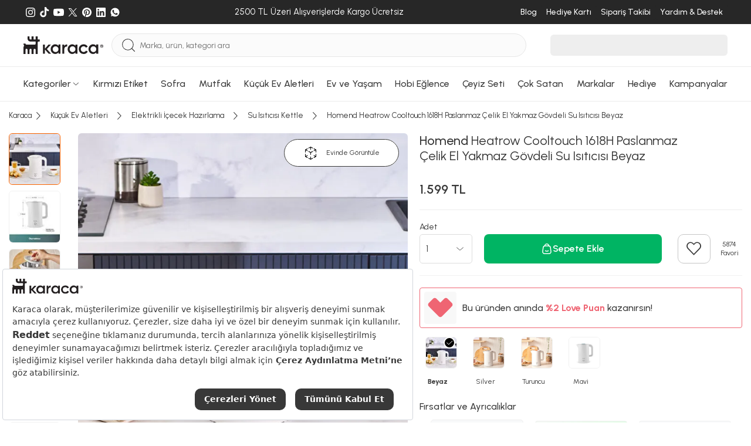

--- FILE ---
content_type: image/svg+xml
request_url: https://cdn.karaca.com/assets/icons/comments/shining-star.svg
body_size: 268
content:
<svg width="16" height="17" viewBox="0 0 16 17" fill="none" xmlns="http://www.w3.org/2000/svg">
<path d="M0.089591 2.8388C1.5423 3.33317 2.02651 3.83217 2.50691 5.32982C2.54609 5.45291 2.71499 5.45291 2.75481 5.32982C3.23456 3.83281 3.71879 3.33385 5.17213 2.8388C5.29158 2.79843 5.29158 2.62438 5.17213 2.58334C3.71942 2.08897 3.23521 1.58997 2.75481 0.0923217C2.71563 -0.0307739 2.54673 -0.0307739 2.50691 0.0923217C2.02716 1.58932 1.54293 2.08829 0.089591 2.58334C-0.0298624 2.62371 -0.0298624 2.79776 0.089591 2.8388Z" fill="url(#paint0_linear_38_3060)"/>
<path d="M1.05833 9.49318C5.17014 10.9309 6.53935 12.3803 7.89785 16.7317C8.00962 17.0895 8.4876 17.0895 8.59935 16.7317C9.95781 12.38 11.3273 10.9309 15.4389 9.49318C15.7769 9.3749 15.7769 8.86904 15.4389 8.75077C11.3271 7.31305 9.95785 5.86367 8.59935 1.51223C8.48758 1.15449 8.00961 1.15449 7.89785 1.51223C6.5394 5.86392 5.16991 7.313 1.05833 8.75077C0.720312 8.86905 0.720312 9.37491 1.05833 9.49318Z" fill="url(#paint1_linear_38_3060)"/>
<defs>
<linearGradient id="paint0_linear_38_3060" x1="5.26172" y1="2.71107" x2="9.53674e-07" y2="2.71107" gradientUnits="userSpaceOnUse">
<stop stop-color="#FE66F4"/>
<stop offset="0.415" stop-color="#576BF7"/>
<stop offset="0.915" stop-color="#3DEFDB"/>
</linearGradient>
<linearGradient id="paint1_linear_38_3060" x1="15.6924" y1="9.12197" x2="0.804817" y2="9.12197" gradientUnits="userSpaceOnUse">
<stop stop-color="#FE66F4"/>
<stop offset="0.415" stop-color="#576BF7"/>
<stop offset="0.915" stop-color="#3DEFDB"/>
</linearGradient>
</defs>
</svg>


--- FILE ---
content_type: text/javascript; charset=utf-8
request_url: https://web.pisano.com.tr/79.psn-02da6c435ec66d209e9c.chunk.js
body_size: 43232
content:
"use strict";(self.psnWebpackJsonpFunction=self.psnWebpackJsonpFunction||[]).push([[79],{2736:(e,t,i)=>{i.d(t,{A:()=>n});const n=i.p+"psn-inner.4004e59a991fdce103c2edfe1f8593a0.css"},3468:(e,t,i)=>{i.d(t,{A:()=>s});var n=i(25602),a=i(5762),r=i.n(a);function o(e){let{size:t}=e;const i={borderWidth:"".concat(t/10,"px"),width:"".concat(t,"px"),height:"".concat(t,"px")};return n.createElement("div",{className:"loader",style:i})}o.propTypes={size:r().number},o.defaultProps={size:50};const s=o},7959:(e,t,i)=>{i.d(t,{A:()=>d});var n=i(25602),a=i(46581),r=i(5762),o=i.n(r),s=i(56787);function l(){return l=Object.assign?Object.assign.bind():function(e){for(var t=1;t<arguments.length;t++){var i=arguments[t];for(var n in i)({}).hasOwnProperty.call(i,n)&&(e[n]=i[n])}return e},l.apply(null,arguments)}const d=e=>{const t=t=>{const{languageCode:i,...a}=t;return n.createElement(e,l({},a,{t:function(e){let t=arguments.length>1&&void 0!==arguments[1]?arguments[1]:{},n=arguments.length>2&&void 0!==arguments[2]&&arguments[2];return(0,s.Tl)(e,t,i,n)},languageCode:i}))};t.propTypes={languageCode:o().string.isRequired};const i=e.displayName||e.name||"Component";return t.displayName="withTranslation(".concat(i,")"),(0,a.Ng)((e=>({languageCode:e.language.currentLanguage.code})))(t)}},8865:(e,t,i)=>{i.d(t,{A:()=>u});var n=i(5762),a=i.n(n),r=i(25602),o=i(46581);var s=i(48423);function l(e){const{languageCode:t,isThank:i}=e,n="TR"===t?"https://www.pisano.com/tr/pisano-ile-musteri-deneyimi-yonetimine-baslayin":"https://www.pisano.com/en/get-started-on-customer-experience-management-with-pisano";return r.createElement("a",{href:n,target:"_blank"},r.createElement("img",{src:i?"[data-uri]":"[data-uri]",style:{width:i?"200px":"120px"},alt:i?"collectedFeedback":"pisano-powered"}))}function d(e){return!!e.flow&&(!e.flow.currentState||e.flow.currentState.style===s.vo)}l.propTypes={languageCode:a().string,isThank:a().bool};const u=(0,o.Ng)((e=>({languageCode:e.language.currentLanguage.code,isThank:d(e)})))(l)},9717:(e,t,i)=>{i.d(t,{A:()=>o});var n,a=i(25602);function r(){return r=Object.assign?Object.assign.bind():function(e){for(var t=1;t<arguments.length;t++){var i=arguments[t];for(var n in i)({}).hasOwnProperty.call(i,n)&&(e[n]=i[n])}return e},r.apply(null,arguments)}const o=function(e){return a.createElement("svg",r({viewBox:"0 0 37 35"},e),n||(n=a.createElement("g",{fillRule:"evenodd"},a.createElement("path",{d:"M13.228 22.21v3.553h10.99c6.807-.258 12.072-5.808 12.072-12.85C36.29 5.945 30.22.06 23.035.06h-.592C15.455.06 9.68 4.763 7.383 12.303L.03 34.943h3.773l6.965-21.572c1.862-6.11 6.227-9.757 11.675-9.757h.592c5.26 0 9.705 4.26 9.705 9.3 0 5.208-3.944 9.29-8.98 9.296z"}),a.createElement("g",{transform:"translate(15.932 12.22)"},a.createElement("ellipse",{cx:1.661,cy:1.664,rx:1.661,ry:1.664}),a.createElement("ellipse",{cx:6.335,cy:1.664,rx:1.661,ry:1.664}),a.createElement("ellipse",{cx:11.009,cy:1.664,rx:1.661,ry:1.664})),a.createElement("path",{d:"M12.89 22.203h4.288L4.286 34.937H.036"}))))}},12413:(e,t,i)=>{i.d(t,{q:()=>n});i(59092);function n(e){let{type:t,data:i,delay:n=0,origin:a="*"}=e;function r(){window.parent.postMessage(JSON.stringify({type:t,...i}),a)}n>0?setTimeout((()=>{r()}),n):r()}},16248:(e,t,i)=>{i.d(t,{A:()=>z});i(66274),i(98168),i(91078);var n=i(87716),a=i(8865),r=i(90314),o=i(91997),s=i(2332),l=i(26274),d=i(96409),u=i(29451),c=i(13368),p=i.n(c),m=i(5762),g=i.n(m),h=i(25602),v=i(46581),k=i(57437),b=i(16036),f=i(44906),y=i(80813);class w extends h.PureComponent{constructor(e,t){super(e,t);const{width:i,widthType:n}=this.props;this.state={width:i||("rate"===n?30:355),widthType:"rate"===n?"%":"px",height:450}}componentDidMount(){this.interval=setInterval((()=>{const{isWidgetOpen:e}=this.props;if(e&&this.widgetContent){const{width:e,height:t}=this.getContentSize();(Math.abs(e-this.state.width)>1||Math.abs(t-this.state.height)>1)&&this.setState({width:e,height:t+60+50})}}),50)}componentWillUnmount(){clearInterval(this.interval)}getContentSize(){return{height:Math.max(250,Array.from(this.widgetContent.children).reduce(((e,t)=>e+t.scrollHeight),0)),width:this.state.width+this.widgetContent.offsetWidth-this.widgetContent.clientWidth}}getFrameStyles(){const{size:e,margin:t,isModalWidget:i,radius:n,widgetTopPosition:a,widgetRightPosition:r,widgetTopPositionType:o,widgetRightPositionType:s}=this.props,l={maxHeight:Math.min(600,window.innerHeight-(i?40:e+10+2*t)),width:this.state.width,height:this.state.height,borderRadius:n};return i?l:{...l,right:t,bottom:e+2*t,...null!==a&&{top:"".concat(a).concat("rate"===o?"%":"px")},...null!==r&&{right:"".concat(r).concat("rate"===s?"%":"px")}}}renderFlowOrChat(){const{nodeId:e,displayedBefore:t,feedbackId:i,customer:n,token:a}=this.props;if(!e||!t||!n)return null;if(i&&a){const e={feedback_id:i,token:a},t=()=>(0,d.A)(this.widgetContent);return h.createElement(k.A,{queryParams:e,onUpdate:t,insideWidget:!0})}const o={node_id:e,creator_id:n.id};return h.createElement(r.A,{queryParams:o,insideWidget:!0,defaultPlaceholder:"webPlaceholder",animationsEnaled:!1,timeoutEnabled:!1})}renderFooter(){const{feedbackId:e,isSelectingPreviousFeedback:t,displayBranding:i}=this.props,n=!e&&!t;return h.createElement("div",{className:"widget-content-container__footer".concat(i?" widget-content-container__footer--with-top-border":"")},i&&h.createElement("div",null,h.createElement(a.A,null)),n&&h.createElement(o.Ay,{className:"widget-content-container__footer__language-toggle",languageSelector:o.F6.DROPDOWN_UP}))}renderPreviousFeedbacksScreen(){const{previousFeedbacks:e,openPreviousFeedback:t}=this.props;return h.createElement("div",{className:"previous-feedback-container"},e.map((e=>h.createElement("div",{className:"previous-feedback",onClick:()=>t(e.id),role:"button",tabIndex:0,key:e.id},h.createElement("div",{className:"previous-feedback__avatar",style:{backgroundImage:'url("https://www.pisano.co/assets/img/pisano-logo-big.png")'}}),h.createElement("div",{className:"previous-feedback__information"},h.createElement("div",{className:"previous-feedback__information__first-row"},h.createElement("span",null,"Fehmi Yemeni"),h.createElement("span",null,Math.random()<.5?"3 gun once":h.createElement("div",{className:"previous-feedback__information__first-row__notification-count"},Math.floor(1e3*Math.random())))),h.createElement("div",{className:"previous-feedback__information__second-row"},"Lorem ipsum dolor sit, amet consectetur adipisicing elit. Voluptatibus, dolorum maxime? Molestias similique velit tenetur fuga corrupti beatae esse quo. Sequi vero eos fugit magnam doloribus sint rerum temporibus cum."))))),h.createElement("div",{className:"new-feedback-button"},h.createElement(s.A,{message:"newFeedback"}),h.createElement(l.A,{style:{marginLeft:"20px"}})))}render(){const{isWidgetOpen:e,isSelectingPreviousFeedback:t,isFullPageOnMobile:i,initialFrameContent:a}=this.props,r={"mobile-full-page":i&&f.DC.test(navigator.userAgent)},o=p()(r,{"psn-widget-invisible":!e}),s=p()("widget-content-container",r,{"psn-widget-invisible":!e});return h.createElement(u.A,{initialContent:a,frameRef:e=>{e&&e.style.setProperty("width","".concat(this.state.width).concat(this.state.widthType),"important")},allowFullScreen:!0,id:"psn-widget-content-frame",className:o,title:"Pisano Widget Frame",style:this.getFrameStyles()},h.createElement("div",{className:s},h.createElement(n.A,{wrapper:e=>h.createElement("div",{className:"center-absolute",style:{width:"75%"}},e.children)},h.createElement(y.Ay,null),h.createElement("div",{className:"widget-content",ref:e=>{this.widgetContent=e}},t?this.renderPreviousFeedbacksScreen():this.renderFlowOrChat())),this.renderFooter()))}}w.propTypes={nodeId:g().string,size:g().number.isRequired,width:g().number,widthType:g().string,margin:g().number.isRequired,isWidgetOpen:g().bool.isRequired,displayedBefore:g().bool.isRequired,isModalWidget:g().bool.isRequired,isFullPageOnMobile:g().bool.isRequired,isSelectingPreviousFeedback:g().bool,openPreviousFeedback:g().func.isRequired,previousFeedbacks:g().arrayOf(g().shape({id:g().string,title:g().string,createdAt:g().string})),feedbackId:g().string,token:g().string,customer:g().object,initialFrameContent:g().string,radius:g().number,displayBranding:g().bool,widgetTopPosition:g().number,widgetRightPosition:g().number,widgetTopPositionType:g().string,widgetRightPositionType:g().string};const z=(0,v.Ng)((function(e){return{nodeId:e.widget.nodeId,size:e.widget.size,width:e.widget.width,widthType:e.widget.widthType,margin:e.widget.margin,isWidgetOpen:e.widget.isOpen,displayedBefore:e.widget.displayedBefore,isModalWidget:e.widget.isModal,isFullPageOnMobile:e.widget.isFullPageOnMobile,isSelectingPreviousFeedback:e.widget.isSelectingPreviousFeedback,previousFeedbacks:e.widget.previousFeedbacks,feedbackId:e.widget.feedbackId,token:e.widget.token,customer:e.widget.customer,radius:e.widget.radius,displayBranding:e.widget.displayBranding,widgetTopPosition:e.widget.widgetTopPosition,widgetRightPosition:e.widget.widgetRightPosition,widgetTopPositionType:e.widget.widgetTopPositionType,widgetRightPositionType:e.widget.widgetRightPositionType}}),(function(e){return{openPreviousFeedback:t=>e((0,b.r0)(t))}}))(w)},22235:(e,t,i)=>{i.d(t,{A:()=>c});var n=i(6602),a=i.n(n),r=i(46516),o=i.n(r),s=i(74819),l=i.n(s),d=i(13737),u=i.n(d);function c(e){const t={dispatch:o(),subscribe:o(),getState:o(),replaceReducer:o(),runSaga:o(),injectedReducers:l(),injectedSagas:l()};u()(a()(e,t),"(app/utils...) injectors: Expected a valid redux store")}},22572:(e,t,i)=>{i.d(t,{A:()=>y});i(27934);var n=i(25602),a=i(5762),r=i.n(a),o=i(5416),s=i.n(o),l=i(13737),d=i.n(l),u=i(51323),c=i.n(u),p=i(46516),m=i.n(p),g=i(14893),h=i.n(g),v=i(2309),k=i(22235);function b(e,t){return function(i,n){t||(0,k.A)(e),d()(h()(i)&&!c()(i)&&m()(n),"(app/utils...) injectReducer: Expected `reducer` to be a reducer function"),Reflect.has(e.injectedReducers,i)&&e.injectedReducers[i]===n||(e.injectedReducers[i]=n,e.replaceReducer((0,v.Ay)(e.injectedReducers)))}}function f(e,t,i){return(t=function(e){var t=function(e,t){if("object"!=typeof e||!e)return e;var i=e[Symbol.toPrimitive];if(void 0!==i){var n=i.call(e,t||"default");if("object"!=typeof n)return n;throw new TypeError("@@toPrimitive must return a primitive value.")}return("string"===t?String:Number)(e)}(e,"string");return"symbol"==typeof t?t:t+""}(t))in e?Object.defineProperty(e,t,{value:i,enumerable:!0,configurable:!0,writable:!0}):e[t]=i,e}const y=e=>{let{key:t,reducer:i}=e;return e=>{class a extends n.Component{constructor(e,n){var a;super(e,n),f(this,"injectors",(a=this.context.store,(0,k.A)(a),{injectReducer:b(a,!0)}));const{injectReducer:r}=this.injectors;r(t,i)}render(){return n.createElement(e,this.props)}}return f(a,"WrappedComponent",e),f(a,"contextTypes",{store:r().object.isRequired}),f(a,"displayName","withReducer(".concat(e.displayName||e.name||"Component",")")),s()(a,e)}}},26274:(e,t,i)=>{i.d(t,{A:()=>o});var n,a=i(25602);function r(){return r=Object.assign?Object.assign.bind():function(e){for(var t=1;t<arguments.length;t++){var i=arguments[t];for(var n in i)({}).hasOwnProperty.call(i,n)&&(e[n]=i[n])}return e},r.apply(null,arguments)}const o=function(e){return a.createElement("svg",r({viewBox:"0 0 10 16"},e),n||(n=a.createElement("path",{fillRule:"evenodd",d:"M.6 1.399C.6 1.164.691.945.856.78L1.38.256A.87.87 0 0 1 2 0c.234 0 .453.09.618.256l7.127 7.126a.87.87 0 0 1 .255.621c0 .236-.09.456-.255.622l-7.12 7.12a.87.87 0 0 1-.62.255.87.87 0 0 1-.618-.256l-.525-.524a.876.876 0 0 1 0-1.238l5.98-5.979L.855 2.018a.87.87 0 0 1-.256-.62"})))}},27521:(e,t,i)=>{i.d(t,{A:()=>n});const n=i.p+"psn-frame.837250b8f92aa1b187957afd58e028e4.css"},27727:(e,t,i)=>{i.d(t,{A:()=>x});i(71936),i(59092),i(66274),i(85038),i(98168),i(91078),i(32877),i(8339),i(11597);var n=i(2309),a=i(61398),r=i(12413),o=i(57953),s=i(33309),l=i(41062),d=i.n(l),u=i(81787),c=i(84662),p=i(16036),m=i(44906),g=i(64929),h=i(92223),v=i(27521),k=i(2736),b=i(39262),f=i(45931);function y(e){const t=window.location.hostname;return e.reduce(((e,i)=>d()(t,".".concat(i))||t===i||e),!1)||t===c.K.HOSTNAME||!e.length}function w(e){let{payload:t}=e;return function*(){const e=t.isModal?v.A:b.A,i=t.isModal?k.A:f.A,[n,a]=yield(0,u.Q7)([(0,u.T1)(o.T9,e),(0,u.T1)(o.T9,i)]);yield(0,u.yJ)((0,p.fd)({frameCss:n,innerCss:a}))}()}function z(e){let{payload:{code:t,lang:i,customer:r,customAttributes:s}}=e;return function*(){try{const e=["".concat(c.K.API_URL,"/v1/web_widgets/code/").concat(t,"?t=").concat((new Date).getTime())];r&&(r.external_id&&e.push("external_id=".concat(r.external_id)),r.user_id&&e.push("user_id=".concat(r.user_id)));const l=e.join("&"),d=function(e){const t={isEnabledOnMobile:e.enabled_on_mobile,isFullPageOnMobile:e.full_page_on_mobile,isModal:e.modal_mode,isVisible:e.is_visible&&(!e.enabled_urls||!e.enabled_urls.length),modalToggleText:e.modal_toggle_text,popoverText:e.popover_text,popoverTextVertical:e.popover_text_vertical,popoverTextWidth:e.popover_text_width,popoverTextHeight:e.popover_text_height,defaultLanguageCode:e.default_language_code,enabledUrls:e.enabled_urls,enabledDomains:e.enabled_domains,isDomainEnabled:y(e.enabled_domains),nodeId:e.node_id,nodeLogoUrl:e.node_logo_url,secureMode:e.secure_mode,securityToken:e.security_token,displayInterval:e.display_interval,shouldHideWidget:e.hide_widget,webChannel:e.web_channel,size:e.size,insideWidgetMatrixQuestionView:e.matrix_question_view_type,width:e.width,widthType:e.width_type,margin:e.margin,fontColor:e.font_color,primaryColor:e.primary_color,secondaryColor:e.secondary_color,radius:e.radius,displayBranding:e.pisano_branding,widgetTopPosition:e.widget_top_position,widgetTopPositionType:e.widget_top_position_type,widgetRightPosition:e.widget_right_position,widgetRightPositionType:e.widget_right_position_type,displayOnce:e.display_once,displayOnceDelayPeriod:e.display_once_delay_period,displayOnExit:e.display_on_exit,displayRate:e.display_rate,preventMultipleFeedback:e.prevent_multiple_feedback,multipleFeedbackDelayPeriod:e.multiple_feedback_delay_period};return Object.keys(t).filter((e=>null!=t[e])).reduce(((e,i)=>({...e,[i]:t[i]})),{})}(yield(0,u.T1)(o.SS,l));if(!d.isDomainEnabled)throw(0,a.$5)(a.SS,"Domain Not Allowed");if(!(0,g.E)(d.displayRate)){if(window.PisanoWidget&&"function"==typeof window.PisanoWidget.destroy)try{yield(0,u.T1)([window.PisanoWidget,window.PisanoWidget.destroy])}catch(e){console.error("Failed to destroy widget after display rate check:",e)}return}if(d.shouldHideWidget)d.shouldHideWidget&&(yield(0,u.yJ)((0,p.kj)(d)),yield(0,u.yJ)((0,p.fQ)()),yield T({payload:{type:"PSN_WIDGET_HID"}}));else{yield(0,u.yJ)((0,n.xC)({code:i||d.defaultLanguageCode}));try{const e=Object.entries(s).map((e=>{let[t,i]=e;return{question:t,answer:i}})),t=btoa(unescape(encodeURIComponent(JSON.stringify(e))));yield(0,u.yJ)((0,n.nD)(t))}catch(e){console.error("Error setting custom attributes:",e)}yield(0,u.T1)(w,{payload:d}),r&&Object.keys(r).length>0&&(yield(0,u.yJ)((0,p.w1)(r))),yield(0,u.yJ)((0,p.kj)(d)),yield(0,u.yJ)((0,p.fQ)())}}catch(e){if(!e.response)throw e;yield(0,u.yJ)((0,p.LO)(JSON.parse(e.response)))}}()}function*L(){const{widget:{customer:e,nodeId:t}}=yield(0,u.Lt)();if(e&&e.id)return;const i="".concat(c.K.API_URL,"/v2/web_widgets/").concat(t,"/customers/visit"),n={method:"POST",headers:{"Content-Type":"application/json"},body:JSON.stringify({node_id:t,...e||{}})};try{const e=yield(0,u.T1)(o.SS,i,n);yield(0,u.yJ)((0,p.w1)(e))}catch(e){if(!e.response)throw e;{let t=null;try{t=JSON.parse(e.response.responseText)}catch{t=e.response.responseText}yield(0,u.yJ)((0,p.tz)(t))}}}function*$(){const{widget:{nodeId:e}}=yield(0,u.Lt)();yield T({payload:{type:"PSN_WIDGET_OPENED"}}),(0,h.B)(e,{isWidgetDisplayedBefore:!0,widgetInitialDisplayTime:new Date})}function*j(){const{widget:{isModal:e}}=yield(0,u.Lt)();yield L(),e&&(0,s.disableBodyScroll)(document.querySelector("#psn-widget-content-frame")),yield $()}function*A(){const{widget:{displayOnce:e,isModal:t,nodeId:i}}=yield(0,u.Lt)(),{isWidgetDisplayedBefore:n}=(0,h.U)(i);e&&n?yield T({payload:{type:"PSN_WIDGET_DISPLAYED_BEFORE"}}):(yield L(),yield $()),t&&(0,s.disableBodyScroll)(document.querySelector("#psn-widget-content-frame"))}function*P(){(yield(0,u.Lt)()).widget.isModal&&(0,s.enableBodyScroll)(document.querySelector("#psn-widget-content-frame")),yield T({payload:{type:"PSN_WIDGET_CLOSED"}})}function S(e){let{payload:{feedbackId:t,token:i}}=e;return function*(){yield(0,u.yJ)((0,p.JJ)({feedbackId:t,token:i})),yield(0,u.yJ)((0,p.Wo)())}()}function T(e){let{payload:{type:t,data:i,delay:n=0}}=e;return function*(){const e=yield(0,u.Lt)(),{webChannel:a,enabledDomains:o}=e.widget;o.length&&(0,r.q)({type:t,delay:n,origin:window.location.origin,data:{channel_id:a.id,channel_name:a.name,...i}})}()}function*x(){yield(0,u.Q7)([(0,u.p8)(m.QO,z),(0,u.p8)(m.Qi,w),(0,u.jP)(m.Q4,j),(0,u.jP)(m.UU,A),(0,u.jP)(m.K2,P),(0,u.jP)(m.xz,S),(0,u.p8)(m.M9,T)])}},29519:(e,t,i)=>{i.d(t,{A:()=>c});var n=i(43118),a=i(48008),r=i(66948),o=i(44906),s=i(92223);const l={chatPageOpen:!1,customer:null,defaultLanguageCode:"EN",displayBranding:!0,displayedBefore:!1,displayInterval:0,displayOnce:!1,displayOnceDelayPeriod:0,displayOnExit:!1,enabledDomains:[],enabledUrls:[],fontColor:"#FFFFFF",frameCss:null,innerCss:null,isDisplayOncePeriodExpired:!1,isDomainEnabled:!0,isEnabledOnMobile:!0,isFullPageOnMobile:!1,isLoaded:!1,isModal:!1,isMultipleFeedbackPeriodExpired:!1,isOpen:!1,isSelectingPreviousFeedback:!1,isVisible:!1,margin:20,modalToggleText:{},multipleFeedbackDelayPeriod:0,nodeId:null,popoverText:{},popoverTextVertical:!1,popoverTextWidth:null,popoverTextHeight:null,preventMultipleFeedback:!1,previousFeedbacks:n.A.getItem(o.vM)||[],primaryColor:"#20B8F7",radius:0,secondaryColor:"#20B8F7",secureMode:!1,shouldHideWidget:!1,size:60,webChannel:{},width:null,widthType:null,widgetTopPosition:null,widgetRightPosition:null};function d(e,t){const{widgetInitialDisplayTime:i,isWidgetDisplayedBefore:n}=(0,s.U)(e);if(n&&t&&i){const n=new Date(i),o=(0,a.z)(n,t),l=(0,r.d)(new Date,o);if(l){const t=new Date;(0,s.B)(e,{isWidgetDisplayedBefore:!1,widgetInitialDisplayTime:t})}return l}return!0}function u(e){(0,s.B)(e,{isWidgetDisplayedBefore:!0,widgetInitialDisplayTime:new Date})}const c=function(){let e=arguments.length>0&&void 0!==arguments[0]?arguments[0]:l,t=arguments.length>1?arguments[1]:void 0;switch(t.type){case o.e5:return{...e,...t.payload};case o.KP:const{frameCss:i,innerCss:n}=t.payload;return{...e,frameCss:i,innerCss:n};case o.h3:return{...e,error:t.payload};case o.an:return{...e,customer:{...e.customer,...t.payload}};case o.Nw:{const{nodeId:t,displayOnce:i,displayOnceDelayPeriod:n,preventMultipleFeedback:o,multipleFeedbackDelayPeriod:l,isVisible:c}=e;let p=!0;i&&(p=d(t,n));let m=!0;o&&(m=function(e,t){const{lastFeedbackSubmitDate:i,isWidgetDisplayedBefore:n}=(0,s.U)(e);if(n&&t&&i){const e=new Date(i),n=(0,a.z)(e,t);return(0,r.d)(new Date,n)}return!0}(t,l));const g=p&&m&&c;return g&&u(t),{...e,isDisplayOncePeriodExpired:p,isMultipleFeedbackPeriodExpired:m,isVisible:g,isLoaded:!0}}case o.Q4:return{...e,isOpen:!0,displayedBefore:!0};case o.UU:{const{nodeId:t,displayOnce:i,displayOnceDelayPeriod:n}=e;if(!i)return u(t),{...e,isOpen:!0,displayedBefore:!0};const a=d(t,n);a&&(0,s.B)(t,{isWidgetDisplayedBefore:!1});const{isWidgetDisplayedBefore:r}=(0,s.U)(t),o=a||!r;return{...e,isOpen:o,displayedBefore:!0}}case o.K2:return{...e,isOpen:!1};case o.aM:return{...e,feedbackId:t.payload.feedbackId,token:t.payload.token};case o.LL:return{...e,isVisible:!0};case o.Q2:return{...e,isVisible:!1,isOpen:!1};case o._b:return{...e,previousFeedbacks:e.previousFeedbacks.concat(t.payload.feedback)};case o.fu:return{...e,isSelectingPreviousFeedback:!0};case o.MF:return{...e,isSelectingPreviousFeedback:!1};default:return e}}},31079:(e,t,i)=>{i.r(t),i.d(t,{Widget:()=>z,default:()=>A});i(66274),i(98168),i(91078);var n=i(86608),a=i(22572),r=i(63151),o=i(37409),s=i(33309),l=i(13368),d=i.n(l),u=i(5762),c=i.n(u),p=i(72668),m=i(25602),g=i(46581),h=i(78797),v=i(82615),k=i(16248),b=i(16036),f=i(44906),y=i(29519),w=i(27727);class z extends m.PureComponent{componentDidMount(){const{nodeId:e,frameCss:t,isModal:i,location:n,loadWidget:a,customer:r,lang:o,customAttributes:s}=this.props;if(e){if(t)return;(0,b.UD)({isModal:i})}else{const e=this.props.code||p.A.parse(n.search).code;if(e.substring(0,4)!==f.O1||11!==e.length)return;a({code:e,lang:o,customer:r,customAttributes:s})}}componentDidUpdate(){const{enabledUrls:e,isEnabledOnMobile:t}=this.props;if(!t&&f.DC.test(navigator.userAgent))return void this.props.hideWidget();this.props.displayOnExit&&!this.mouseLeaveBinded&&(this.handleMouseOut=e=>{try{if(e=e||window.event,this.props.displayedBefore||!this.props.isMultipleFeedbackPeriodExpired||!this.props.isDisplayOncePeriodExpired)return;const t=["input","select","fieldset"],i=e.target.tagName.toLowerCase();if(t.includes(i))return;const n=Math.max(document.documentElement.clientWidth,window.innerWidth||0);if(e.clientX>=n-50)return;if(e.clientY>=50)return;e.relatedTarget||e.toElement||(this.context.store.dispatch((0,b.bZ)()),document.body.removeEventListener("mouseout",this.handleMouseOut))}catch(e){(0,o.O)({error:e,info:null,state:this.context.store.getState()})}},document.body.addEventListener("mouseout",this.handleMouseOut),this.mouseLeaveBinded=!0);if(this.props.isMultipleFeedbackPeriodExpired&&this.props.isDisplayOncePeriodExpired&&this.props.displayInterval>0&&this.props.isLoaded&&!this.props.isOpen&&!this.displayIntervalTimeout&&!this.props.shouldHideWidget&&(this.displayIntervalTimeout=setTimeout((()=>{this.context.store.dispatch((0,b.bZ)())}),1e3*this.props.displayInterval)),e&&e.length&&!this.enabledUrlsInterval){let e;this.enabledUrlsInterval=setInterval((()=>{e!==window.location.href&&(e=window.location.href,this.isEnabledOnThisPage()?this.props.showWidget():this.props.isVisible&&this.props.hideWidget())}))}}componentWillUnmount(){this.enabledUrlsInterval&&clearInterval(this.enabledUrlsInterval),(0,s.clearAllBodyScrollLocks)()}isEnabledOnThisPage(){const{enabledUrls:e}=this.props;return e.map((e=>{try{return new RegExp(e,"i").test(window.location.href)}catch(e){return console.error("Error testing regex:",e),!1}})).reduce(((e,t)=>e||t))}render(){const{error:e,isLoaded:t,isModal:i,isOpen:a,isVisible:r,innerCss:o,closeWidget:s,frameCss:l}=this.props;if(e)return null;if(!t)return null;const u='\n      <!DOCTYPE html>\n      <html translate="no">\n        <head>\n          <base target="_parent" />\n          <style type="text/css">'.concat(o,'</style>\n        </head>\n        <body>\n          <div id="pisano-frame-root"></div>\n        </body>\n      </html>\n    '),c=d()({"psn-widget-visible":a}),p=d()({"psn-widget-invisible":!r});return(0,n.B)({styles:l,name:"widget"}),m.createElement("div",{id:"psn-widget-root"},m.createElement(k.A,{initialFrameContent:u}),m.createElement(v.A,{initialFrameContent:u,className:p}),i&&m.createElement("div",{id:"psn-modal-overlay",className:c,onClick:s}))}}z.propTypes={error:c().object,nodeId:c().string,code:c().string,customer:c().object,lang:c().string,isModal:c().bool.isRequired,isOpen:c().bool.isRequired,isVisible:c().bool.isRequired,isLoaded:c().bool,innerCss:c().string,frameCss:c().string,enabledUrls:c().arrayOf(c().string),isEnabledOnMobile:c().bool,location:c().object,loadWidget:c().func.isRequired,showWidget:c().func.isRequired,hideWidget:c().func.isRequired,closeWidget:c().func.isRequired,displayInterval:c().number,displayOnce:c().bool,displayOnExit:c().bool,customAttributes:c().object,displayedBefore:c().bool,shouldHideWidget:c().bool,isMultipleFeedbackPeriodExpired:c().bool,isDisplayOncePeriodExpired:c().bool},z.defaultProps={location:{search:""}},z.contextTypes={store:c().object.isRequired};const L=(0,g.Ng)((function(e){return{nodeId:e.widget.nodeId,error:e.widget.error,isModal:e.widget.isModal,isOpen:e.widget.isOpen,isVisible:e.widget.isVisible,isLoaded:e.widget.isLoaded,innerCss:e.widget.innerCss,frameCss:e.widget.frameCss,enabledUrls:e.widget.enabledUrls,isEnabledOnMobile:e.widget.isEnabledOnMobile,displayInterval:e.widget.displayInterval,displayOnce:e.widget.displayOnce,displayOnExit:e.widget.displayOnExit,displayedBefore:e.widget.displayedBefore,shouldHideWidget:e.widget.shouldHideWidget,isMultipleFeedbackPeriodExpired:e.widget.isMultipleFeedbackPeriodExpired,isDisplayOncePeriodExpired:e.widget.isDisplayOncePeriodExpired}}),(function(e){return{loadWidget:t=>e((0,b.zF)(t)),showWidget:()=>e((0,b.CU)()),hideWidget:()=>e((0,b.tM)()),closeWidget:()=>e((0,b.Jj)())}})),$=(0,a.A)({key:"widget",reducer:y.A}),j=(0,r.A)({key:"widget",saga:w.A}),A=(0,h.compose)($,j,L)(z)},39091:(e,t,i)=>{i.d(t,{IA:()=>u,Sq:()=>d,aW:()=>m,b_:()=>c,dj:()=>l,mB:()=>p});var n=i(91434),a=i(25602),r=i(5762),o=i.n(r);function s(){return s=Object.assign?Object.assign.bind():function(e){for(var t=1;t<arguments.length;t++){var i=arguments[t];for(var n in i)({}).hasOwnProperty.call(i,n)&&(e[n]=i[n])}return e},s.apply(null,arguments)}function l(e){const{forwardedRef:t,...i}=e;return n.WCAG_ENABLED?a.createElement("button",s({type:"button",tabIndex:0},i,{ref:t})):a.createElement("div",s({role:"button",tabIndex:0},i,{ref:t}))}l.propTypes={"aria-disabled":o().bool,"aria-label":o().string,"aria-pressed":o().bool,children:o().node,className:o().string,forwardedRef:o().oneOfType([o().func,o().object]),id:o().string,onClick:o().func,style:o().object,tabIndex:o().number,type:o().string,value:o().string};const d=a.forwardRef(((e,t)=>a.createElement(l,s({},e,{forwardedRef:t}))));function u(e){const{forwardedRef:t,...i}=e;return n.WCAG_ENABLED?a.createElement("main",s({},i,{ref:t})):a.createElement("div",s({role:"main"},i,{ref:t}))}u.propTypes={children:o().node,className:o().string,forwardedRef:o().oneOfType([o().func,o().object])};const c=a.forwardRef(((e,t)=>a.createElement(u,s({},e,{forwardedRef:t}))));function p(e){return n.WCAG_ENABLED?a.createElement("header",e):a.createElement("div",s({},e,{"aria-roledescription":"header"}))}function m(e){return n.WCAG_ENABLED?a.createElement("footer",e):a.createElement("div",s({},e,{"aria-roledescription":"footer"}))}p.propTypes={children:o().node,className:o().string},m.propTypes={children:o().node,className:o().string}},39262:(e,t,i)=>{i.d(t,{A:()=>n});const n=i.p+"psn-frame.8a84f938a82d11c321640c564497ddc7.css"},40300:(e,t,i)=>{i.d(t,{A:()=>s});var n,a,r=i(25602);function o(){return o=Object.assign?Object.assign.bind():function(e){for(var t=1;t<arguments.length;t++){var i=arguments[t];for(var n in i)({}).hasOwnProperty.call(i,n)&&(e[n]=i[n])}return e},o.apply(null,arguments)}const s=function(e){return r.createElement("svg",o({viewBox:"0 0 27 16"},e),n||(n=r.createElement("defs",null,r.createElement("rect",{id:"hamburger_svg__a",width:26.667,height:3.2,rx:1.6}),r.createElement("rect",{id:"hamburger_svg__b",width:26.667,height:3.2,y:6.4,rx:1.6}),r.createElement("rect",{id:"hamburger_svg__c",width:26.667,height:3.2,y:12.8,rx:1.6}))),a||(a=r.createElement("g",{fillRule:"evenodd"},r.createElement("use",{href:"#hamburger_svg__a"}),r.createElement("rect",{width:25.667,height:2.2,x:.5,y:.5,rx:1.1}),r.createElement("use",{href:"#hamburger_svg__b"}),r.createElement("rect",{width:25.667,height:2.2,x:.5,y:6.9,rx:1.1}),r.createElement("use",{href:"#hamburger_svg__c"}),r.createElement("rect",{width:25.667,height:2.2,x:.5,y:13.3,rx:1.1}))))}},43278:(e,t,i)=>{i.d(t,{A:()=>o});var n,a=i(25602);function r(){return r=Object.assign?Object.assign.bind():function(e){for(var t=1;t<arguments.length;t++){var i=arguments[t];for(var n in i)({}).hasOwnProperty.call(i,n)&&(e[n]=i[n])}return e},r.apply(null,arguments)}const o=function(e){return a.createElement("svg",r({viewBox:"0 0 47.971 47.971"},e),n||(n=a.createElement("path",{d:"M28.228 23.986 47.092 5.122a3 3 0 0 0 0-4.242 3 3 0 0 0-4.242 0L23.986 19.744 5.121.88a3 3 0 0 0-4.242 0 3 3 0 0 0 0 4.242l18.865 18.864L.879 42.85a2.998 2.998 0 1 0 4.242 4.241l18.865-18.864L42.85 47.091c.586.586 1.354.879 2.121.879s1.535-.293 2.121-.879a3 3 0 0 0 0-4.242z"})))}},45931:(e,t,i)=>{i.d(t,{A:()=>n});const n=i.p+"psn-inner.28570d30d73adc1cc1b4a3e1af2da7ea.css"},57437:(e,t,i)=>{i.d(t,{A:()=>s});i(8339);var n=i(25602),a=i(59173),r=i.n(a),o=i(3468);const s=r()({loader:()=>Promise.all([i.e(462),i.e(376),i.e(994)]).then(i.bind(i,68994)),loading:()=>n.createElement("div",{className:"center-absolute"},n.createElement(o.A,null))})},63151:(e,t,i)=>{i.d(t,{A:()=>x});i(27934);var n=i(25602),a=i(5762),r=i.n(a),o=i(5416),s=i.n(o),l=i(91434),d=i(13737),u=i.n(d),c=i(6602),p=i.n(c),m=i(51323),g=i.n(m),h=i(46516),v=i.n(h),k=i(14893),b=i.n(k),f=i(22235);const y="@@saga-injector/restart-on-remount",w="@@saga-injector/daemon",z="@@saga-injector/once-till-unmount";var L=i(61398),$=i(37409);const j=[y,w,z],A=e=>u()(b()(e)&&!g()(e),"(app/utils...) injectSaga: Expected `key` to be a non empty string");function P(e,t){return function(i){let n=arguments.length>1&&void 0!==arguments[1]?arguments[1]:{},a=arguments.length>2?arguments[2]:void 0;t||(0,f.A)(e);const r={...n,mode:n.mode||y},{saga:o,mode:s}=r;A(i),(e=>{const t={saga:v(),mode:e=>b()(e)&&j.includes(e)};u()(p()(e,t),"(app/utils...) injectSaga: Expected a valid saga descriptor")})(r);let d=Reflect.has(e.injectedSagas,i);if(!l.PRODUCTION){const t=e.injectedSagas[i];d&&t.saga!==o&&(t.task.cancel(),d=!1)}if(!d||d&&s!==w&&s!==z){e.injectedSagas[i]={...r,task:e.runSaga(o,a)};const{task:t}=e.injectedSagas[i];t&&t.done&&t.done.catch instanceof Function&&t.done.catch((t=>{(0,L.gx)(t)&&(0,$.O)({error:t,fromSaga:!0,state:e.getState()})}))}}}function S(e,t){return function(i){if(t||(0,f.A)(e),A(i),Reflect.has(e.injectedSagas,i)){const t=e.injectedSagas[i];t.mode&&t.mode!==w&&(t.task.cancel(),l.PRODUCTION&&(e.injectedSagas[i]="done"))}}}function T(e,t,i){return(t=function(e){var t=function(e,t){if("object"!=typeof e||!e)return e;var i=e[Symbol.toPrimitive];if(void 0!==i){var n=i.call(e,t||"default");if("object"!=typeof n)return n;throw new TypeError("@@toPrimitive must return a primitive value.")}return("string"===t?String:Number)(e)}(e,"string");return"symbol"==typeof t?t:t+""}(t))in e?Object.defineProperty(e,t,{value:i,enumerable:!0,configurable:!0,writable:!0}):e[t]=i,e}const x=e=>{let{key:t,saga:i,mode:a}=e;return e=>{class o extends n.Component{constructor(e,n){var r;super(e,n),T(this,"injectors",(r=this.context.store,(0,f.A)(r),{injectSaga:P(r,!0),ejectSaga:S(r,!0)}));const{injectSaga:o}=this.injectors;o(t,{saga:i,mode:a},this.props)}componentWillUnmount(){const{ejectSaga:e}=this.injectors;e(t)}render(){return n.createElement(e,this.props)}}return T(o,"WrappedComponent",e),T(o,"contextTypes",{store:r().object.isRequired}),T(o,"displayName","withSaga(".concat(e.displayName||e.name||"Component",")")),s()(o,e)}}},64929:(e,t,i)=>{function n(e){const t=function(e){if(null==e)return null;const t=Number(e);return Number.isFinite(t)?t<=0?0:t<=1?t:t>=100?1:t/100:null}(e);return null==t||0!==t&&(1===t||Math.random()<t)}i.d(t,{E:()=>n})},65500:(e,t,i)=>{i.d(t,{Ay:()=>d,Ds:()=>c,Hw:()=>a,SE:()=>s,ZF:()=>m,gz:()=>u,jw:()=>r,oB:()=>p,oV:()=>g,rg:()=>l,ut:()=>n,uy:()=>o});const n="app/Chat/GET_CHAT_DETAIL",a="app/Chat/CHAT_DETAIL_LOADED",r="app/Chat/CHAT_DETAIL_LOADING_ERROR",o="app/Chat/SET_TIMELINE_ITEMS",s="app/Chat/ADD_TIMELINE_ITEM",l="app/Chat/SET_TIMELINE_ITEM",d="app/ChatRating/CHAT_RATED",u="app/ChatRating/CHAT_RATING_ERROR",c="app/Chat/UPDATE_RATE_CHAT_OPTIONS",p="app/Chat/SET_LOADING",m="app/Chat/ARCHIVE_MODAL",g="app/Chat/SEND_ARCHIVE_FEEDBACK"},80813:(e,t,i)=>{i.d(t,{Ay:()=>f});var n=i(39091),a=i(90582),r=i(48423),o=i(16036),s=i(56787),l=i(46581),d=i(34331),u=i(26274),c=i(43278),p=i(40300),m=i(5762),g=i.n(m),h=i(25602),v=i(91780),k=i(7959);(0,s.tD)({translations:v});function b(e){let{backgroundColor:t,nodeLogoUrl:i,closeWidget:a,fontColor:r,isSelectingPreviousFeedback:o,showPreviousFeedbacks:s,hidePreviousFeedbacks:l,shouldRenderBackButton:d,shouldRenderPreviousFeedbacksToggle:m,previousState:g,archiveModal:v,chat:k,t:b}=e;const f=o?l:s,y=d&&((e,t)=>h.createElement(n.dj,{className:"widget-content-container__header__button left",onClick:e,"aria-label":t("back")},h.createElement(u.A,{style:{transform:"rotate(180deg)"}})))(o?f:g,b)||m&&((e,t)=>h.createElement(n.dj,{className:"widget-content-container__header__button left",onClick:e,"aria-label":t("menu")},h.createElement(p.A,null)))(f,b);return h.createElement("div",{className:"widget-content-container__header",style:{backgroundColor:t,color:r}},y,i&&h.createElement("img",{src:i,alt:"",className:"logo"}),h.createElement("div",{className:"widget-content-container__header__button-group"},k&&"open"===k.status&&((e,t)=>h.createElement(n.dj,{className:"widget-content-container__header__button widget-archive-button",onClick:e,"aria-label":t("archive")},h.createElement(c.A,null)))(v,b),((e,t)=>h.createElement(n.dj,{className:"widget-content-container__header__button widget-close-button",onClick:e,"aria-label":t("close")},h.createElement(u.A,{style:{transform:"rotate(90deg)"}})))(a,b)))}b.propTypes={backgroundColor:g().string.isRequired,fontColor:g().string.isRequired,nodeLogoUrl:g().string,chat:g().object,closeWidget:g().func.isRequired,isSelectingPreviousFeedback:g().bool.isRequired,showPreviousFeedbacks:g().func.isRequired,hidePreviousFeedbacks:g().func.isRequired,previousState:g().func.isRequired,shouldRenderBackButton:g().bool,shouldRenderPreviousFeedbacksToggle:g().bool,archiveModal:g().func.isRequired,t:g().func.isRequired},b.defaultProps={shouldRenderBackButton:!1,shouldRenderPreviousFeedbacksToggle:!1};const f=(0,l.Ng)((function(e){return{backgroundColor:e.widget.primaryColor,fontColor:e.widget.fontColor,nodeLogoUrl:e.widget.nodeLogoUrl,isSelectingPreviousFeedback:e.widget.isSelectingPreviousFeedback,chat:e.chat,shouldRenderBackButton:!!(e.flow&&e.flow.currentState.previousState&&e.flow.currentState.style!==r.vo&&e.flow.currentState.style!==r.VR||e.widget.isSelectingPreviousFeedback),shouldRenderPreviousFeedbacksToggle:!1}}),(function(e){return{closeWidget:()=>e((0,o.Jj)()),showPreviousFeedbacks:()=>e((0,o.xL)()),hidePreviousFeedbacks:()=>e((0,o.Wo)()),previousState:()=>e((0,d.lA)()),archiveModal:()=>e((0,a.Kj)())}}))((0,k.A)(b))},82615:(e,t,i)=>{i.d(t,{A:()=>k});var n=i(39091),a=i(16036),r=i(46581),o=i(26274),s=i(13368),l=i.n(s),d=i(29451),u=i(9717),c=i(5762),p=i.n(c),m=i(25602),g=i(2332);const h=(e,t)=>(e=>!e||"object"==typeof e&&0===Object.keys(e).length)(e)?null:"string"==typeof e?e:e[t]||null;class v extends m.PureComponent{constructor(e,t){super(e,t),this.state={height:0}}componentDidMount(){this.interval=setInterval((()=>{const{isModalWidget:e}=this.props;if(!e||!this.button)return;const t=this.button.scrollHeight;t!==this.state.height&&this.setState({height:t})}),500)}componentWillUnmount(){this.interval&&clearInterval(this.interval)}renderPlainWidgetButton(e){const{isWidgetOpen:t,fontColor:i,popoverText:a,languageCode:r,popoverTextVertical:s}=this.props,d=l()("widget-button__icon","widget-button__icon--close",{"psn-widget-invisible":!t}),c=l()("widget-button__icon","widget-button__icon--open",{"psn-widget-invisible":t}),p=h(a,r);return m.createElement(n.dj,{className:"widget-button",onClick:e,style:{color:i}},m.createElement("div",{className:d},m.createElement(o.A,{style:{transform:"rotate(90deg)"}})),m.createElement("div",{className:c,style:s?{transform:"rotate(270deg)"}:{}},p?m.createElement(g.A,{component:"span",className:"widget-text",style:{color:i},message:a||"widgetPopoverText"}):m.createElement(u.A,{alt:"Open"})))}renderModalWidgetButton(e){const{modalToggleText:t,fontColor:i}=this.props;return m.createElement(n.Sq,{className:"widget-button",onClick:e,ref:e=>{this.button=e}},m.createElement(g.A,{component:"span",className:"widget-text",style:{color:i},message:t||"widgetModalToggleText"}))}render(){const{size:e,margin:t,backgroundColor:i,isWidgetOpen:n,openWidget:a,closeWidget:r,isModalWidget:o,initialFrameContent:s,className:l,radius:u,widgetTopPosition:c,widgetRightPosition:p,widgetTopPositionType:g,widgetRightPositionType:h,popoverTextWidth:v,popoverTextHeight:k,popoverText:b}=this.props;let f={backgroundColor:i};f=o?{...f,height:this.state.height,bottom:"".concat(100-t,"%"),transform:"translateY(".concat(100-t,"%)"),borderBottomLeftRadius:u,borderTopLeftRadius:u}:{...f,right:t,bottom:t,...null!==c&&{top:"".concat(c).concat("rate"===g?"%":"px")},...null!==p&&{right:"".concat(p).concat("rate"===h?"%":"px")},...b&&{borderBottomRightRadius:10}};const y=()=>n?r():a();return m.createElement(d.A,{initialContent:s,style:f,frameRef:t=>{t&&!o&&(b?(t.style.setProperty("width","".concat(v||e,"px"),"important"),t.style.setProperty("height","".concat(k||e,"px"),"important")):(t.style.setProperty("width","".concat(e,"px"),"important"),t.style.setProperty("height","".concat(e,"px"),"important")))},id:"psn-widget-button-frame",className:l,title:"Pisano Widget Button",allowFullScreen:!0},o?this.renderModalWidgetButton(y):this.renderPlainWidgetButton(y))}}v.propTypes={size:p().number.isRequired,margin:p().number.isRequired,fontColor:p().string.isRequired,backgroundColor:p().string.isRequired,isWidgetOpen:p().bool.isRequired,isModalWidget:p().bool.isRequired,openWidget:p().func.isRequired,closeWidget:p().func.isRequired,modalToggleText:p().object,popoverText:p().object,popoverTextVertical:p().bool,popoverTextWidth:p().number,popoverTextHeight:p().number,initialFrameContent:p().string,className:p().string,radius:p().number,widgetTopPosition:p().number,widgetRightPosition:p().number,widgetTopPositionType:p().string,widgetRightPositionType:p().string,languageCode:p().string};const k=(0,r.Ng)((function(e){return{size:e.widget.size,margin:e.widget.margin,fontColor:e.widget.fontColor,backgroundColor:e.widget.secondaryColor,isWidgetOpen:e.widget.isOpen,isModalWidget:e.widget.isModal,modalToggleText:e.widget.modalToggleText,popoverText:e.widget.popoverText,popoverTextVertical:e.widget.popoverTextVertical,popoverTextWidth:e.widget.popoverTextWidth,popoverTextHeight:e.widget.popoverTextHeight,radius:e.widget.radius,widgetTopPosition:e.widget.widgetTopPosition,widgetRightPosition:e.widget.widgetRightPosition,widgetTopPositionType:e.widget.widgetTopPositionType,widgetRightPositionType:e.widget.widgetRightPositionType,languageCode:e.language.currentLanguage.code}}),(function(e){return{openWidget:()=>e((0,a.bZ)()),closeWidget:()=>e((0,a.Jj)())}}))(v)},90314:(e,t,i)=>{i.d(t,{A:()=>s});i(8339);var n=i(25602),a=i(59173),r=i.n(a),o=i(3468);const s=r()({loader:()=>Promise.all([i.e(462),i.e(859),i.e(317),i.e(555)]).then(i.bind(i,54555)),loading:()=>n.createElement("div",{className:"center-absolute"},n.createElement(o.A,null))})},90582:(e,t,i)=>{i.d(t,{FH:()=>d,Gt:()=>p,Hc:()=>u,Kj:()=>g,NJ:()=>r,Oo:()=>c,Qr:()=>l,Yj:()=>o,Yp:()=>h,qU:()=>s,r1:()=>m,yG:()=>a});var n=i(65500);function a(e){let{feedbackId:t,token:i}=e;return{type:n.ut,payload:{feedbackId:t,token:i}}}function r(e){return{type:n.Hw,payload:e}}function o(e){return{type:n.jw,payload:e}}function s(e){return{type:n.uy,payload:e}}function l(e){return{type:n.SE,payload:e}}function d(e,t){return{type:n.rg,payload:{id:e,item:t}}}function u(e){return{type:n.Ay,payload:e}}function c(e){return{type:n.gz,payload:e}}function p(e){return{type:n.Ds,payload:e}}function m(e){return{type:n.oB,payload:e}}function g(){return{type:n.ZF}}function h(){return{type:n.oV}}},91780:e=>{e.exports=JSON.parse('{"answerAllQuestions":{"ar":".يرجى الإجابة على جميع الأسئلة للمتابعة","az":"Davam etmək üçün lütfən bütün sualları cavablandırın.","bg":"Моля, отговорете на всички въпроси, за да продължите.","bn":"চালিয়ে যেতে সমস্ত প্রশ্নের উত্তর দিন","bs":"Molimo odgovorite na sva pitanja da biste nastavili.","cs":"Chcete-li pokračovat, odpovězte prosím na všechny otázky.","da":"Besvar venligst alle spørgsmål for at fortsætte.","de":"Bitte beantworten Sie alle Fragen, um fortzufahren.","el":"Απαντήστε σε όλες τις ερωτήσεις για να συνεχίσετε","en":"Please answer all of the questions to continue.","es":"Responde a todas las preguntas para continuar.","et":"Jätkamiseks vastake kõigile küsimustele.","fi":"Vastaa kaikkiin kysymyksiin jatkaaksesi.","fr":"Veuillez répondre à toutes les questions pour continuer.","ga":"Freagair gach ceist le do thoil chun leanúint ar aghaidh","he":"אנא ענה על כל השאלות כדי להמשיך","hi":"जारी रखने के लिए कृपया सभी प्रश्नों का उत्तर दें","hr":"Molimo odgovorite na sva pitanja za nastavak.","hu":"Kérjük, válaszoljon minden kérdésre a folytatáshoz.","id":"Silakan jawab semua pertanyaan untuk melanjutkan.","ir":"لطفا برای ادامه به همه سوالات پاسخ دهید","it":"Si prega di rispondere a tutte le domande per continuare.","ja":"すべての質問に回答してください。","kk":"Будь ласка, відповідьте на всі питання, щоб продовжити","ko":"계속하려면 모든 질문에 답하십시오.","lt":"Norėdami tęsti, atsakykite į visus klausimus.","lv":"Lūdzu, atbildiet uz visiem jautājumiem, lai turpinātu.","mt":"Jekk jogħġbok, twieġeb għal kull mistoqsija biex tkompli","my":"Sila jawab semua soalan untuk meneruskan.","nl":"Beantwoord alstublieft alle vragen om verder te gaan.","no":"Vennligst svar på alle spørsmålene for å fortsette.","pl":"Proszę odpowiedzieć na wszystkie pytania, aby kontynuować.","pt":"Por favor, responda a todas as perguntas para continuar.","ro":"Vă rugăm să răspundeți la toate întrebările pentru a continua.","ru":"Пожалуйста, ответьте на все вопросы, чтобы продолжить","sk":"Ak chcete pokračovať, odpovedzte prosím na všetky otázky.","sl":"Za nadaljevanje odgovorite na vsa vprašanja.","sq":"Ju lutemi përgjigjuni të gjitha pyetjeve për të vazhduar","sr":"Молимо вас да одговорите на сва питања да бисте наставили","sv":"Vänligen svara på alla frågor för att fortsätta.","tr":"İlerlemek için lütfen bütün soruları cevaplayın.","uk":"Будь ласка, відповідьте на всі питання, щоб продовжити","vi":"Vui lòng trả lời tất cả các câu hỏi để tiếp tục.","zh-hans":"请回答所有问题以继续。","zh-tw":"請回答所有問題以繼續。","fr-ca":"Veuillez répondre à toutes les questions pour continuer.","es-es":"Por favor, responda todas las preguntas para continuar."},"back":{"ar":"خلف","az":"Geri","bg":"Назад","cs":"Zpět","de":"Zurück","en":"Back","et":"Tagasi","fr":"Retour","hr":"Povratak","lt":"Atgal","lv":"Atpakaļ","nl":"Terug","pl":"Wstecz","ro":"Înapoi","ru":"Назад","sq":"Kthehu","tr":"Geri","uk":"Назад","fr-ca":"Retour","es-es":"Volver","es":"Atrás"},"chatDetailLoadError":{"ar":".حدث خطأ ما أثناء تحميل تفاصيل الدردشة. يرجى المحاولة مرة أخرى لاحقا","az":"Söhbət təfərrüatları yüklənərkən xəta baş verdi. Lütfən daha sonra yenidən cəhd edin.","bg":"Нещо се обърка. Моля, опитайте отново по-късно.","cs":"Při načítání podrobností chatu došlo k chybě. Zkuste to prosím později.","de":"Beim Laden der Chatdetails ist ein Fehler aufgetreten. Bitte versuchen Sie es später erneut.","en":"Something went wrong while loading the chat details. Please try again later.","et":"Vestluse üksikasjade laadimisel ilmnes viga. Palun proovige hiljem uuesti.","fr":"Il y a un problème dans le chargement du chat. Veuillez réessayer plus tard.","hr":"Poruka nije uspješno poslana. Molimo vas da pokušate kasnije.","lt":"Įkeliant pokalbio informaciją įvyko klaida. Prašome bandyti vėliau.","lv":"Notika kļūda, ielādējot tērzēšanas detaļas. Lūdzu, mēģiniet vēlāk.","nl":"Er is iets misgegaan tijdens het laden van de chat gegevens. Probeer het later opnieuw.","pl":"Wystąpił problem podczas ładowania szczegółów czatu. Spróbuj ponownie później.","ro":"A apărut o eroare la încărcarea detaliilor conversației. Vă rugăm să încercați din nou mai târziu.","ru":"При загрузке деталей чата произошла ошибка. Пожалуйста, попробуйте еще раз позже.","tr":"Mesajlaşma detayları yüklenirken bir hata oluştu. Lütfen daha sonra tekrar deneyiniz.","uk":"Щось пішло не так під час завантаження деталей чату. Будь ласка, спробуйте пізніше.","fr-ca":"Il y a un problème dans le chargement du chat. Veuillez réessayer plus tard.","es-es":"Se produjo un error al cargar los detalles del chat. Por favor, vuelva a intentarlo más tarde.","es":"Se ha producido un error al cargar los detalles del chat. Vuelve a intentarlo más tarde."},"clickToOpen":{"ar":"انقر لفتح","az":"Açmaq üçün klikləyin","bg":"Кликнете тук","cs":"Kliknutím otevřete","de":"Klicken Sie zum Öffnen","en":"Click to open","et":"Klõpsake avamiseks","fr":"Cliquez ici pour ouvrir","hr":"Kliknite za otvaranje","lt":"Spustelėkite, kad atidarytumėte","lv":"Noklikšķiniet, lai atvērtu","nl":"Klik om te openen","pl":"Kliknij, aby otworzyć","ro":"Faceți clic pentru a deschide","ru":"Кликните, чтобы открыть","tr":"Açmak için tıklayın","uk":"Клікніть, щоб відкрити","fr-ca":"Cliquez ici pour ouvrir","es-es":"Haz clic para abrir","es":"Haz clic para abrir"},"clickToSelect":{"ar":"اضغط للتحديد","az":"Seçmək üçün klikləyin","bg":"Моля изберете","cs":"Kliknutím vyberte","de":"Klicken Sie zum Auswählen","en":"Click to select","et":"Klõpsake valimiseks","fr":"Cliquez ici pour sélectionner","hr":"Kliknite za odabir","lt":"Spustelėkite, kad pasirinktumėte","lv":"Noklikšķiniet, lai izvēlētos","nl":"Klik om te kiezen","pl":"Kliknij, aby wybrać","ro":"Faceți clic pentru a selecta","ru":"Кликните, чтобы выбрать","sq":"Vlerësimi juaj","tr":"Seçmek için tıklayın","uk":"Будь ласка, виберіть","fr-ca":"Cliquez pour ouvrir","es-es":"Haga clic para abrir","es":"Haga clic para abrir"},"clickToUploadFile":{"ar":"انقر لتحميل الملف","az":"Fayl yükləmək üçün klikləyin","bg":"Кликнете, за да качите файл","cs":"Kliknutím nahrajte soubor","de":"Klicken Sie hier, um eine Datei hochzuladen","en":"Click to upload file","et":"Klõpsake faili üleslaadimiseks","fr":"Cliquez ici pour télécharger un fichier","hr":"Kliknite za slanje dokumenta","lt":"Spustelėkite norėdami įkelti failą","lv":"Noklikšķiniet, lai augšupielādētu failu","nl":"Klik om het bestand te uploaden","pl":"Kliknij, aby przesłać plik","ro":"Faceți clic pentru a încărca un fișier","ru":"Кликните, чтобы загрузить файл","sq":"Klikoni për të ngarkuar dokumentin","tr":"Dosya yüklemek için tıklayın","uk":"Клікніть, щоб завантажити файл","fr-ca":"Cliquez pour téléverser un fichier","es-es":"Haz clic para cargar un archivo","es":"Haga clic para subir el archivo"},"closedMessage":{"ar":".تمت أرشفة محادثتك","az":"Söhbət arxivləşdirildi.","bg":"Ваш разговор помещен в архив.","cs":"Váš rozhovor byl archivován.","de":"Ihre Konversation wurde archiviert.","en":"Your conversation is archived.","et":"Teie vestlus on arhiveeritud.","fr":"Votre conversation a été archivée.","hr":"Vaše poruke su spremljene.","lt":"Jūsų pokalbis archyvuotas.","lv":"Jūsu saruna ir arhivēta.","nl":"Uw gesprek is gesloten.","pl":"Rozmowa została zarchiwizowana.","ro":"Conversația dvs. a fost arhivată.","ru":"Ваш разговор добавлен в архив.","tr":"Görüşmeniz arşivlendi.","uk":"Ваш розмова архівована.","fr-ca":"Votre conversation a été archivée.","es-es":"Tu conversación ha sido archivada.","es":"Tu conversación ha sido archivada."},"defaultChatRatingMessage":{"ar":"تمت أرشفة تعليقاتك. كيف تقيم الخدمة التي تلقيتها؟","az":"Geribildiriminiz arxivləşdirildi. Aldığınız xidməti necə qiymətləndirərdiniz?","bg":"Как бихте оценили услугата?","cs":"Vaše hodnocení bylo uzavřeno. Jak byste ohodnotili službu, kterou jste obdrželi?","de":"Ihr Feedback ist geschlossen. Wie würden Sie den erhaltenen Service bewerten?","en":"Your feedback is closed. How would you rate the service you got?","et":"Teie tagasiside on suletud. Kuidas hindaksite saadud teenust?","fr":"Votre feedback est archivé. Comment évalueriez-vous le service que vous avez obtenu?","hr":"Vaše poruke su spremljene. Molimo vas da ocijenite uslugu.","lt":"Jūsų atsiliepimai yra uždaryti. Kaip įvertintumėte gautą paslaugą?","lv":"Jūsu atsauksmes ir noslēgtas. Kā jūs novērtētu saņemto pakalpojumu?","nl":"Uw feedback is gesloten. Hoe beoordeelt u de service die u heeft gekregen?","pl":"Twoja opinia została zarchiwizowana. Jak oceniasz otrzymaną usługę?","ro":"Feedback-ul dvs. este arhivat. Cum ați evalua serviciul pe care l-ați primit?","ru":"Ваш отзыв добавлен в архив. Как вы оцените полученное обслуживание?","tr":"Geri bildiriminiz arşivlendi. Aldığınız hizmeti nasıl değerlendirirsiniz?","uk":"Ваш розмова архівована. Як би ви оцінили отриману послугу?","fr-ca":"Votre retour d’expérience est fermé. Quelle évaluation donneriez-vous du service que vous avez reçu?","es-es":"La encuesta se ha completado. ¿Cómo calificarías el servicio que has recibido?","es":"Sus comentarios están cerrados. ¿Cómo calificaría el servicio que recibió?"},"emailValidationError":{"ar":"(leo@pisano.co على سبيل المثال) .الرجاء إدخال بريد إلكتروني صالح","az":"Lütfən etibarlı bir e-poçt daxil edin (məsələn, leo@pisano.co)","bg":"Моля, въведете валиден имейл адрес.","cs":"Zadejte platný e-mail. (např. leo@pisano.co)","de":"Bitte geben Sie eine gültige E-Mail-Adresse ein. (z.B. leo@pisano.co)","en":"Please enter a valid email. (e.g. leo@pisano.co)","et":"Palun sisestage kehtiv e-posti aadress. (nt leo@pisano.co)","fr":"Veuillez indiquer une adresse email valide. (e.g. leo@pisano.co)","hr":"Molimo vas da unesete svoj email prema primjeru leo@pisano.co","lt":"Įveskite galiojantį el. pašto adresą (pvz., leo@pisano.co)","lv":"Lūdzu, ievadiet derīgu e-pasta adresi. (piemēram, leo@pisano.co)","nl":"Voer alstublieft een geldig telefoonnummer in. (bijvoorbeeld (123) 456 7890)","pl":"Proszę podać poprawny adres e-mail. (np. leo@pisano.co)","ro":"Vă rugăm să introduceți o adresă de email validă. (de ex. leo@pisano.co)","ru":"Пожалуйста, введите действительный адрес электронной почты. (например, leo@pisano.co)","tr":"Lütfen geçerli bir email giriniz. (örn. leo@pisano.co)","uk":"Будь ласка, введіть дійсну електронну пошту. (наприклад leo@pisano.co)","fr-ca":"Veuillez indiquer une adresse email valide. (e.g. leo@pisano.co)","es-es":"Por favor, introduce un email válido. (p.ej. leo@pisano.co)","es":"Por favor, introduce un email válido. (p.ej. leo@pisano.co)"},"feedbackThankMessage":{"ar":"!شكرًا","az":"Təşəkkürlər!","bg":"Благодарим Ви!","cs":"Děkujeme!","de":"Danke!","en":"Thank you!","et":"Tänan sind!","fr":"Merci!","hr":"Hvala vam na sudjelovanju!","lt":"Ačiū!","lv":"Paldies!","nl":"Bedankt!","pl":"Dziękujemy!","ro":"Mulțumesc!","ru":"Спасибо!","sq":"Faleminderit!","tr":"Teşekkürler!","uk":"Дякуємо!","fr-ca":"Merci!","es-es":"¡Gracias!","es":"¡Gracias!"},"fullDatePlaceholder":{"ar":"اليوم/الشهر/السنة","az":"GG/AA/YYYY","bg":"ДД/ММ/ГГГГ","cs":"DD/MM/RRRR","de":"TT/MM/JJJJ","en":"DD/MM/YYYY","et":"PP/KK/AAAA","fr":"JJ/MM/AAAA","lt":"DD/MM/YYYY","lv":"DD/MM/YYYY","nl":"DD/MM/YYYY","pl":"DD/MM/RRRR","ro":"ZZ/LL/AAAA","ru":"ДД/ММ/ГГГГ","tr":"GG/AA/YYYY","uk":"ДД/ММ/РРРР","fr-ca":"JJ/MM/AAAA","es-es":"DD/MM/AAAA","es":"DD/MM/AAAA"},"genericValidationError":{"ar":".لا يمكن التحقق من صحة إجابتك، يرجى التحقق مرة أخرى","az":"Cavabınız təsdiqlənmədi, lütfən yoxlayın.","bg":"Отговорът ви не може да бъде потвърден, моля проверете отново.","cs":"Váš odpověď nemůže být ověřena, zkuste to prosím znovu.","de":"Ihre Antwort konnte nicht validiert werden, bitte überprüfen Sie erneut.","en":"Your answer could not be validated, please check again.","et":"Teie vastus ei saa kinnitatud, palun kontrollige uuesti.","fr":"Votre réponse n\'a pas pu être validée, merci de vérifier.","hr":"Čini se da odgovor nije u ispravnom formatu. Možete li još jednom provjeriti?","lt":"Jūsų atsakymas negali būti patvirtintas, prašome patikrinti dar kartą.","lv":"Jūsu atbilde nevar tikt apstiprināta, lūdzu, pārbaudiet vēlreiz.","nl":"Uw antwoord kan niet worden gevalideerd. Controleer het opnieuw.","pl":"Twoja odpowiedź nie może zostać zweryfikowana, sprawdź ponownie.","ro":"Răspunsul dvs. nu a putut fi validat, vă rugăm să verificați din nou.","ru":"Ваш ответ не может быть подтвержден, пожалуйста, проверьте еще раз.","tr":"Cevabınız doğrulanamadı, lütfen kontrol ediniz.","uk":"Ваша відповідь не може бути підтверджена, будь ласка, перевірте ще раз.","fr-ca":"Votre réponse n\'a pas pu être validée, merci de vérifier.","es-es":"Tu respuesta no pudo ser validada, por favor verifica de nuevo.","es":"Tu respuesta no pudo ser validada, por favor verifica de nuevo."},"emptyResponsesError":{"ar":".يجب عليك الإجابة على سؤال واحد على الأقل","az":"Ən azı bir suala cavab verməlisiniz.","bg":"Моля, отговорете поне на един въпрос.","cs":"Odpovězte prosím alespoň na jednu otázku.","de":"Mindestens eine Frage muss beantwortet werden.","en":"At least one question must be answered.","et":"Palun vastake vähemalt ühele küsimusele.","fr":"Veuillez repondre à au moins une question.","hr":"Najmanje jedna pitanja mora biti odgovorena.","lt":"VIr jāatbild vismaz uz vienu jautājumu.","lv":"Turi būti atsakyta bent į vieną klausimą.","nl":"Minstens een vraag moet beantwoord worden.","pl":"Co najmniej jedno pytanie musi być odpowiedzi.","ro":"Trebuie să se răspundă cel puțin la o întrebare.","ru":"Пожалуйста, ответьте на хотя бы одну вопрос.","tr":"En az bir soruya cevap vermelisiniz.","uk":"Будь ласка, вкажіть хоча б один питання.","fr-ca":"Vous devez répondre à au moins une question.","es-es":"Hay que responder al menos a una pregunta.","es":"Debe responder al menos una pregunta."},"invalidFileError":{"ar":"PDF يرجى تحميل صورة أو ملف","az":"Lütfən bir şəkil və ya PDF faylı yükləyin","bg":"Моля, качете изображение или PDF файл","cs":"Prosím, nahrajte obrázek nebo PDF soubor","de":"Bitte laden Sie ein Bild oder eine PDF-Datei hoch","en":"Please upload an image or PDF file","et":"Palun laadige üles pilt või PDF-fail","fr":"Veuillez télécharger une image ou un fichier PDF","hr":"Molimo vas da učitate .pdf ili .jpg dokument","lt":"Prašome įkelti paveikslėlį arba PDF failą","lv":"Lūdzu, augšupielādējiet attēlu vai PDF failu","nl":"Upload een afbeelding of PDF-bestand","pl":"Proszę przesłać obraz lub plik PDF","ro":"Vă rugăm să încărcați o imagine sau un fișier PDF","ru":"Пожалуйста, загрузите изображение или PDF-файл","tr":"Lütfen bir imaj ya da PDF dosyası yükleyiniz","uk":"Будь ласка, завантажте зображення або PDF-файл","fr-ca":"Veuillez télécharger une image ou un fichier PDF","es-es":"Por favor, carga una imagen o archivo PDF","es":"Por favor, carga una imagen o archivo PDF"},"langSelectTitle":{"ar":"اختر اللغة","az":"İnterfeys dili","bg":"Език на интерфейса","cs":"Jazyk rozhraní","de":"Sprache der Benutzeroberfläche","en":"Interface Language","et":"Kasutajaliidese keel","fr":"Langue de l\'Interface","hr":"Jezik sučelja","lt":"Sąsajos kalba","lv":"Saskarnes valoda","nl":"Interface Taal","pl":"Język interfejsu","ro":"Limba interfeței","ru":"Язык интерфейса","tr":"Arayüz Dili","uk":"Мова інтерфейсу","fr-ca":"Langue de l\'Interface","es-es":"Idioma de la Interfaz","es":"Idioma de la Interfaz"},"langSelectTitlePre":{"ar":"الرجاء التحديد","az":"Lütfən seçin","bg":"Моля изберете","cs":"Prosím, vyberte","de":"Bitte auswählen","en":"Please Select","et":"Palun valige","fr":"Veuillez Choisir","hr":"Molimo vas da odaberete","lt":"Prašome pasirinkti","lv":"Lūdzu, izvēlieties","nl":"Selecteer Alstublieft","pl":"Proszę wybrać","ro":"Vă rugăm să alegeți","ru":"Пожалуйста, выберите","sq":"Ju lutem zgjidhni","tr":"Lütfen Seçiniz","uk":"Будь ласка, виберіть","fr-ca":"Veuillez Choisir","es-es":"Por favor selecciona","es":"Por favor selecciona"},"maxSelectionCountError":{"ar":".يرجى تحديد الحد الأقصى من ${maxSelectionCount} خيارات","bg":"Моля изберете максимално ${maxSelectionCount} опции.","cs":"Prosím, vyberte maximálně ${maxSelectionCount} možností.","de":"Bitte wählen Sie maximal ${maxSelectionCount} Optionen.","en":"Please select maximum ${maxSelectionCount} options.","et":"Palun valige maksimaalselt ${maxSelectionCount} valikut.","fr":"Veuillez sélectionner au maximum ${maxSelectionCount} options.","hr":"Molimo odaberite maksimalno ${maxSelectionCount} opcije.","lt":"Pasirinkite maksimalų ${maxSelectionCount} variantą.","lv":"Lūdzu, izvēlieties maksimāli ${maxSelectionCount} opcijas.","nl":"Selecteer maximum ${maxSelectionCount} opties.","pl":"Proszę wybrać maksymalnie ${maxSelectionCount} opcji.","ro":"Vă rugăm să selectați maximum ${maxSelectionCount} opțiuni.","ru":"Пожалуйста, выберите максимум ${maxSelectionCount} вариантов.","tr":"En fazla ${maxSelectionCount} seçeneği işaretleyiniz.","uk":"Будь ласка, виберіть максимум ${maxSelectionCount} варіантів.","fr-ca":"Veuillez sélectionner au maximum ${maxSelectionCount} options.","es-es":"Por favor selecciona un máximo de ${maxSelectionCount} opciones.","es":"Por favor selecciona un máximo de ${maxSelectionCount} opciones."},"minSelectionCountError":{"ar":".يرجى تحديد الحد الأدنى من ${minSelectionCount} خيارات","bg":"Моля изберете поне ${minSelectionCount} опции.","cs":"Prosím, vyberte minimálně ${minSelectionCount} možností.","de":"Bitte wählen Sie mindestens ${minSelectionCount} Optionen.","en":"Please select minimum ${minSelectionCount} options.","et":"Palun valige vähemalt ${minSelectionCount} valikut.","fr":"Veuillez sélectionner au moins ${minSelectionCount} options.","hr":"Molimo odaberite najmanje ${minSelectionCount} opcije.","lt":"Pasirinkite mažiausiai ${minSelectionCount} variantą.","lv":"Lūdzu, izvēlieties vismaz ${minSelectionCount} opcijas.","nl":"Selecteer minimaal ${minSelectionCount} opties.","pl":"Proszę wybrać co najmniej ${minSelectionCount} opcji.","ro":"Vă rugăm să selectați cel puțin ${minSelectionCount} opțiuni.","ru":"Пожалуйста, выберите минимум ${minSelectionCount} вариантов.","tr":"En az ${minSelectionCount} seçeneği işaretleyiniz.","uk":"Будь ласка, виберіть мінімум ${minSelectionCount} варіантів.","fr-ca":"Veuillez sélectionner au moins ${minSelectionCount} options.","es-es":"Por favor selecciona un mínimo de ${minSelectionCount} opciones.","es":"Por favor selecciona un mínimo de ${minSelectionCount} opciones."},"newFeedback":{"ar":"تعليقات جديدة","az":"Yeni Əlaqə","bg":"Нова обратна връзка","cs":"Nová zpětná vazba","de":"Neues Feedback","en":"New Feedback","et":"Uus tagasiside","fr":"Nouveau Feedback","lt":"Nauja atsiliepimas","lv":"Jaunā atsauksme","nl":"Nieuwe Feedback","pl":"Nowa opinia","ro":"Feedback nou","ru":"Новый отзыв","tr":"Yeni Geri Bildirim","uk":"Новий відгук","fr-ca":"Nouveau Feedback","es-es":"Nuevo Comentarios","es":"Nuevo Comentarios"},"notFound":{"ar":"404 الصفحة غير موجودة","az":"404 Səhifə Tapılmadı","bg":"404 Страницата не е намерена","cs":"404 Stránka nenalezena","de":"404 Nicht gefunden","en":"404 Not Found","et":"404 Lehekülge ei leitud","fr":"404 Page Non Trouvée","hr":"Greška 404. Stranica nije ponađena","lt":"404 Puslapis nerastas","lv":"404 Lapa nav atrasta","nl":"404 Niet Gevonden","pl":"404 Nie znaleziono","ro":"404 Pagina nu a fost găsită","ru":"404 Страница не найдена","sq":"404 Error, faqja nuk gjendet!","tr":"404 Sayfa Bulunamadı","uk":"404 Сторінка не знайдена","fr-ca":"404 Page Non Trouvée","es-es":"404 Página no encontrada","es":"404 Página no encontrada"},"notInWorkingHours":{"ar":".عذرا، نحن لسنا على الانترنت في الوقت الراهن. يرجى التحقق مرة أخرى في ساعات العمل","az":"Bağışlayın, hazırda onlayn deyilik. Lütfən iş saatları ərzində yenidən cəhd edin.","bg":"Съжаляваме, в момента не сме онлайн. Моля, проверете отново в работното време.","cs":"Omlouváme se, v tuto chvíli nejsme online. Zkuste to prosím znovu v pracovní době.","de":"Entschuldigung, wir sind im Moment nicht online. Bitte versuchen Sie es während der Geschäftszeiten erneut.","en":"Sorry, we aren\'t online at the moment. Please check back in operating hours.","et":"Vabandust, hetkel me ei ole saadaval. Palun proovige uuesti tööaegadel.","fr":"Désolé, nous ne sommes pas en ligne en ce moment. Veuillez essayer à nouveau pendant les heures de service.","hr":"Trenutačno ne možemo odgovoriti. Molimo vas pokušajte kasnije.","lt":"Atsiprašome, šiuo metu nesame prisijungę. Prašome patikrinti darbo valandomis.","lv":"Atvainojiet, šobrīd mēs neesam tiešsaistē. Lūdzu, pārbaudiet darba laikā.","nl":"Sorry, we zijn niet online op dit moment. Probeer opnieuw tijdens de openingstijden.","pl":"Przepraszamy, w tej chwili nie jesteśmy dostępni online. Proszę sprawdzić ponownie w godzinach pracy.","ro":"Ne pare rău, nu suntem online în acest moment. Vă rugăm să verificați din nou în orele de lucru.","ru":"Извините, мы сейчас не в сети. Пожалуйста, проверьте еще раз в рабочее время.","sq":"Na vjen keq, momentalisht kjo faqe nuk është aktive. Lutemi të na vizitoni serish në oraret operative.","tr":"Üzgünüz, şu anda çevrim içi değiliz. Lütfen mesai saatleri içerisinde tekrar deneyiniz.","uk":"Вибачте, ми зараз офлайн. Спробуйте пізніше в робочий час.","fr-ca":"Désolé, nous ne sommes pas en ligne en ce moment. Veuillez essayer à nouveau pendant les heures de service.","es-es":"Lo sentimos, no estamos en línea en este momento. Por favor, vuelve a consultar en horario de atención.","es":"Lo sentimos, no estamos en línea en este momento. Por favor, vuelve a consultar en horario de atención."},"numberLimitError":{"ar":" ${upperLimit} و${lowerLimit} الرجاء إدخال رقم بين","az":"Lütfən ${lowerLimit} və ${upperLimit} arasındakı rəqəm daxil edin.","bg":"Моля, въведете число между ${lowerLimit} и ${upperLimit}","cs":"Prosím, zadejte číslo mezi ${lowerLimit} a ${upperLimit}","de":"Bitte geben Sie eine Zahl zwischen ${lowerLimit} und ${upperLimit} ein","en":"Please enter a number between ${lowerLimit} and ${upperLimit}","et":"Palun sisestage number vahemikus ${lowerLimit} kuni ${upperLimit}","fr":"S\'il vous plait, entrez un nombre entre ${lowerLimit} et ${upperLimit}","hr":"Molimo vas da unesete broj između ${lowerLimit} i ${upperLimit}.","lt":"Prašome įvesti skaičių nuo ${lowerLimit} iki ${upperLimit}","lv":"Lūdzu ievadiet skaitli starp ${lowerLimit} un ${upperLimit}","nl":"Voer een geldig e-mailadres in. (bv. leo@pisano.co)","pl":"Proszę podać liczbę między ${lowerLimit} a ${upperLimit}","ro":"Vă rugăm să introduceți un număr între ${lowerLimit} și ${upperLimit}","ru":"Пожалуйста, введите число от ${lowerLimit} до ${upperLimit}","tr":"Lütfen ${lowerLimit} ve ${upperLimit} arasında bir numara giriniz","uk":"Будь ласка, введіть число між ${lowerLimit} і ${upperLimit}","fr-ca":"S\'il vous plait, entrez un nombre entre ${lowerLimit} et ${upperLimit}","es-es":"Por favor, introduce un número entre ${lowerLimit} y ${upperLimit}","es":"Por favor, introduce un número entre ${lowerLimit} y ${upperLimit}"},"numberLowerLimitError":{"ar":"${lowerLimit} الرجاء إدخال رقم أكبر من أو يساوي","az":"Lütfən ${lowerLimit}\'den büyük veya eşit bir numara giriniz","bg":"Моля, въведете число по-голямо или равно на ${lowerLimit}","cs":"Prosím, zadejte číslo větší nebo rovno ${lowerLimit}","de":"Bitte geben Sie eine Zahl ein, die größer oder gleich ${lowerLimit} ist","en":"Please enter a number greater than or equal to ${lowerLimit}","et":"Palun sisestage number, mis on suurem või võrdne ${lowerLimit}","fr":"S\'il vous plaît, entrez un nombre plus grand ou égal à ${lowerLimit}","hr":"Molimo vas da unesete broj veći ili jednak ${lowerLimit}.","lt":"Prašome įvesti skaičių didesnį arba lygų ${lowerLimit}","lv":"Lūdzu ievadiet skaitli, kas ir lielāks vai vienāds ar ${lowerLimit}","nl":"Voer een getal in dat groter is dan of gelijk is aan ${lowerLimit}","pl":"Proszę podać liczbę większą lub równą ${lowerLimit}","ro":"Vă rugăm să introduceți un număr mai mare sau egal cu ${lowerLimit}","ru":"Пожалуйста, введите число больше или равное ${lowerLimit}","tr":"Lütfen ${lowerLimit}\'den büyük veya eşit bir numara giriniz","uk":"Будь ласка, введіть число більше або дорівнює ${lowerLimit}","fr-ca":"S\'il vous plaît, entrez un nombre plus grand ou égal à ${lowerLimit}","es-es":"Por favor, introduce un número mayor o igual a ${lowerLimit}","es":"Por favor, introduce un número mayor o igual a ${lowerLimit}"},"numberUpperLimitError":{"ar":"${upperLimit} الرجاء إدخال رقم أقل من أو يساوي","az":"Lütfən ${upperLimit} -dən az və ya bərabər olan bir rəqəm daxil edin","bg":"Моля, въведете число по-малко или равно на ${upperLimit}","cs":"Prosím, zadejte číslo menší nebo rovno ${upperLimit}","de":"Bitte geben Sie eine Zahl ein, die kleiner oder gleich ${upperLimit} ist","en":"Please enter a number less than or equal to ${upperLimit}","et":"Palun sisestage number, mis on väiksem või võrdne ${upperLimit}","fr":"S\'il vous plaît, entrez un nombre plus petit ou égal à ${upperLimit}","hr":"Molimo vas da unesete broj manji ili jednak ${upperLimit}","lt":"Prašome įvesti skaičių mažesnį arba lygų ${upperLimit}","lv":"Lūdzu ievadiet skaitli, kas ir mazāks vai vienāds ar ${upperLimit}","nl":"Voer een getal in dat kleiner is dan of gelijk is aan ${upperLimit}","pl":"Proszę podać liczbę mniejszą lub równą ${upperLimit}","ro":"Vă rugăm să introduceți un număr mai mic sau egal cu ${upperLimit}","ru":"Пожалуйста, введите число меньше или равное ${upperLimit}","tr":"Lütfen ${upperLimit}\'den küçük veya eşit bir numara giriniz","uk":"Будь ласка, введіть число менше або дорівнює ${upperLimit}","fr-ca":"S\'il vous plaît, entrez un nombre plus petit ou égal à ${upperLimit}","es-es":"Por favor, introduce un número menor o igual a ${upperLimit}","es":"Por favor, introduce un número menor o igual a ${upperLimit}"},"outOfOperatingHours":{"ar":".نحن لسنا على الانترنت في الوقت الراهن","az":"Hal-hazırda onlayn deyilik.","bg":"В момента не сме онлайн.","cs":"Momentálně nejsme online.","de":"Wir sind momentan nicht online.","en":"We are not online at the moment.","et":"Hetkel pole võimalik ühendust võtta.","fr":"Nous ne sommes pas en ligne pour le moment.","lt":"Šiuo metu nesame prisijungę.","lv":"Pašlaik mēs neesam tiešsaistē.","nl":"We zijn niet online op dit moment.","pl":"Obecnie nie jesteśmy dostępni online.","ro":"În acest moment nu suntem online.","ru":"Мы сейчас не в сети.","tr":"Şu anda çevrim içi değiliz.","uk":"Ми зараз офлайн.","fr-ca":"Nous ne sommes pas en ligne pour le moment.","es-es":"No estamos en línea en este momento.","es":"No estamos en línea en este momento."},"phoneNumberValidationError":{"ar":".الرجاء إدخال رقم هاتف صالح","az":"Lütfən nömrəni daxil edin.","bg":"Моля, въведете валиден телефонен номер.","cs":"Prosím, zadejte platné telefonní číslo.","de":"Bitte geben Sie eine gültige Telefonnummer ein.","en":"Please enter a valid phone number.","et":"Palun sisestage kehtiv telefoninumber.","fr":"Saisissez un numéro de téléphone valide.","hr":"Molimo vas da unesete svoj broj telefona prema primjeru.","lt":"Įveskite galiojantį telefono numerį.","lv":"Lūdzu, ievadiet derīgu tālruņa numuru.","nl":"Voer alstublieft een geldig telefoonnummer in.","pl":"Proszę wprowadzić poprawny numer telefonu.","ro":"Vă rugăm să introduceți un număr de telefon valid.","ru":"Пожалуйста, введите действительный номер телефона.","tr":"Lütfen geçerli bir numara giriniz.","uk":"Будь ласка, введіть дійсний номер телефону.","fr-ca":"Saisissez un numéro de téléphone valide.","es-es":"Por favor, introduce un número de teléfono válido.","es":"Por favor, introduce un número de teléfono válido."},"requiredFieldError":{"ar":".يرجى ملء هذا الحقل للمتابعة","az":"Lütfən davam etmək üçün bu sahəni doldurun.","bg":"Моля, попълнете това поле, за да продължите.","bn":"চালিয়ে যেতে এই ক্ষেত্র পূরণ করুন","bs":"Molimo popunite ovo polje da nastavite.","cs":"Chcete-li pokračovat, vyplňte toto pole.","da":"Udfyld venligst dette felt for at fortsætte.","de":"Bitte füllen Sie dieses Feld aus, um fortzufahren.","el":"Συμπληρώστε αυτό το πεδίο για να συνεχίσετε","en":"Please fill in this field to continue.","es":"Por favor complete este campo para continuar.","et":"Jätkamiseks täitke see väli.","fi":"Täytä tämä kenttä jatkaaksesi.","fr":"Veuillez remplir ce champ afin de continuer.","ga":"Líon isteach an réimse seo le leanúint ar aghaidh","he":"אנא מלא שדה זה כדי להמשיך","hi":"कृपया जारी रखने के लिए इस क्षेत्र को भरें","hr":"Za nastavak molimo vas da popunite ovo polje.","hu":"Kérjük, töltse ki ezt a mezőt a folytatáshoz.","id":"Silakan isi kolom ini untuk melanjutkan.","ir":"لطفا برای ادامه این قسمت را پر کنید","it":"Si prega di compilare questo campo per continuare.","ja":"続行するには、このフィールドに入力してください。","kk":"Будь ласка, заповніть це поле, щоб продовжити","ko":"계속하려면 이 필드를 작성하십시오.","lt":"Norėdami tęsti, užpildykite šį lauką.","lv":"Lūdzu, aizpildiet šo lauku, lai turpinātu.","mt":"Jekk jogħġbok imla dan il-qasam biex tkompli","my":"Sila isi medan ini untuk meneruskan.","nl":"Vul dit veld in om verder te gaan.","no":"Fyll ut dette feltet for å fortsette.","pl":"Proszę wypełnić to pole, aby kontynuować.","pt":"Por favor, preencha este campo para continuar.","ro":"Vă rugăm să completați acest câmp pentru a continua.","ru":"Пожалуйста, заполните это поле, чтобы продолжить","sk":"Ak chcete pokračovať, vyplňte toto pole.","sl":"Za nadaljevanje izpolnite to polje.","sq":"Ju lutemi plotësoni këtë fushë për të vazhduar","sr":"Попуните ово поље да бисте наставили","sv":"Vänligen fyll i detta fält för att fortsätta.","tr":"İlerlemek için lütfen bu alanı doldurunuz.","uk":"Будь ласка, заповніть це поле, щоб продовжити","vi":"Vui lòng điền vào trường này để tiếp tục.","zh-hans":"请填写此字段以继续。","zh-tw":"請填寫此字段以繼續。","fr-ca":"Veuillez remplir ce champ afin de continuer.","es-es":"Por favor complete este campo para continuar."},"smsVerificationError":{"ar":"الرمز الذي أدخلته غير صحيح","az":"Daxil etdiyiniz parol səhvdir","bg":"Грешен код","cs":"Zadali jste nesprávný ověřovací kód","de":"Der von Ihnen eingegebene Bestätigungscode ist falsch","en":"The verification code you entered is wrong","et":"Teie sisestatud kinnituskood on vale","fr":"Le code de vérification que vous avez saisi est erroné","hr":"Uneseni verifikacijski kod je netočan","hu":"A megadott ellenőrző kód hibás","lt":"Įvestas patvirtinimo kodas yra neteisingas","lv":"Ievadītais verifikācijas kods ir nepareizs","nl":"De verificatiecode die u hebt ingevoerd is verkeerd","pl":"Wprowadzony przez Ciebie kod weryfikacyjny jest błędny","ro":"Codul de verificare introdus este incorect","ru":"Введенный вами код подтверждения неверен","sq":"Kodi i verifikimit që keni futur është i pasaktë","tr":"Girmiş olduğunuz şifre hatalı","uk":"Введений вами код перевірки неправильний","fr-ca":"Le code de vérification que vous avez saisi est erroné","es-es":"El código de verificación que ingresaste es incorrecto","es":"El código de verificación que ingresaste es incorrecto"},"systemError":{"ar":" .يرجى المحاولة مرة أخرى في وقت لاحق. حدث خطأ ما","az":"Gözlənilməz səhv oldu. Lütfən daha sonra yenidən cəhd edin.","bg":"Нещо се обърка. Моля, опитайте отново по-късно.","cs":"Něco se pokazilo. Prosím, zkuste to později.","de":"Etwas ist schief gelaufen. Bitte versuchen Sie es später erneut.","en":"Something went wrong. Please try again later.","et":"Midagi läks valesti. Palun proovige hiljem uuesti.","fr":"Il y a un problème. Veuillez réessayer plus tard.","hr":"Unešeni su neispravni podaci. Molimo vas da pokušate kasnije.","hu":"Valami hiba történt. Kérjük, próbálja újra később.","lt":"Įvyko klaida. Bandykite dar kartą vėliau.","lv":"Kļūda. Lūdzu, mēģiniet vēlāk.","nl":"Er is iets fout gegaan. Probeer het later opnieuw.","pl":"Coś poszło nie tak. Proszę spróbować ponownie później.","ro":"Ceva nu a mers bine. Vă rugăm să încercați din nou mai târziu.","ru":"Что-то пошло не так. Пожалуйста, попробуйте позже.","sq":"Diçka shkoi keq. Ju lutemi provoni sërish.","tr":"Beklenmedik bir hata oluştu. Lütfen daha sonra tekrar deneyiniz.","uk":"Щось пішло не так. Будь ласка, спробуйте пізніше.","fr-ca":"Il y a un problème. Veuillez réessayer plus tard.","es-es":"Se ha producido un error. Vuelve a intentarlo más tarde.","es":"Se produjo un error. Por favor, vuelva a intentarlo más tarde."},"textLengthError":{"ar":"${minResponseLength} و${maxResponseLength} الرجاء إدخال إجابة بين أحرف","az":"Lütfən ${minResponseLength} və ${maxResponseLength} simvolları arasında bir cavab daxil edin.","bg":"Моля, въведете отговора между ${minResponseLength} и ${maxResponseLength} знака","cs":"Zadejte odpověď o délce od ${minResponseLength} do ${maxResponseLength} znaků","de":"Bitte geben Sie eine Antwort zwischen ${minResponseLength} und ${maxResponseLength} Zeichen ein","en":"Please enter an answer between ${minResponseLength} and ${maxResponseLength} characters","et":"Palun sisestage vastus pikkusega ${minResponseLength} kuni ${maxResponseLength} tähemärki","fr":"S\'il vous plait, entrez une réponse entre ${minResponseLength} et ${maxResponseLength} caractères","hr":"Molimo vas da unesete odgovor koji sadrži između ${minResponseLength} i ${maxResponseLength} znakova.","hu":"Kérjük, adjon meg egy választ ${minResponseLength} és ${maxResponseLength} karakter között","lt":"Įveskite atsakymą nuo ${minResponseLength} iki ${maxResponseLength} simbolių","lv":"Lūdzu, ievadiet atbildi ar ${minResponseLength} līdz ${maxResponseLength} rakstzīmēm","nl":"Voer een antwoord in tussen $ {minResponseLength} en $ {maxResponseLength} tekens","pl":"Proszę wprowadzić odpowiedź o długości od ${minResponseLength} do ${maxResponseLength} znaków","ro":"Vă rugăm să introduceți un răspuns între ${minResponseLength} și ${maxResponseLength} caractere","ru":"Пожалуйста, введите ответ от ${minResponseLength} до ${maxResponseLength} символов","sq":"Ju lutem vendosni një përgjigje mes ${minResponseLength} dhe ${maxResponseLength} karaktereve","tr":"Lütfen ${minResponseLength} ve ${maxResponseLength} karakter arasında bir cevap giriniz","uk":"Будь ласка, введіть відповідь між ${minResponseLength} і ${maxResponseLength} символами","fr-ca":"S\'il vous plaît, entrez une réponse entre ${minResponseLength} et ${maxResponseLength} caractères","es-es":"Por favor, introduce una respuesta entre ${minResponseLength} y ${maxResponseLength} caracteres","es":"Por favor, introduce una respuesta entre ${minResponseLength} y ${maxResponseLength} caracteres"},"textLengthLowerLimitError":{"ar":"${minResponseLength} الرجاء إدخال إجابة تحتوي على أحرف","az":"Lütfən ${minResponseLength} simvoldan uzun bir cavab daxil edin","bg":"Моля, въведете отговор, който е най-малко ${minResponseLength} знака","cs":"Zadejte odpověď, která má alespoň ${minResponseLength} znaků","de":"Bitte geben Sie eine Antwort ein, die mindestens ${minResponseLength} Zeichen enthält","en":"Please enter an answer that is at least ${minResponseLength} characters","et":"Sisestage vastus, mis on vähemalt ${minResponseLength} tähemärgi pikkune","fr":"S\'il vous plait, entrez une réponse d\'au moins ${minResponseLength} caractères","hr":"Molimo vas da unesete odgovor koji sadrži najmanje ${minResponseLength} znakova.","hu":"Kérjük, adjon meg egy választ, amely legalább ${minResponseLength} karakterből áll","lt":"Įveskite atsakymą, kuris yra bent ${minResponseLength} simbolių ilgio","lv":"Lūdzu, ievadiet atbildi, kas ir vismaz ${minResponseLength} rakstzīmju garumā","nl":"Voer een antwoord in dat ten minste $ {minResponseLength} tekens bevat","pl":"Proszę wprowadzić odpowiedź, która zawiera co najmniej ${minResponseLength} znaków","ro":"Vă rugăm să introduceți un răspuns care are cel puțin ${minResponseLength} caractere","ru":"Пожалуйста, введите ответ, содержащий как минимум ${minResponseLength} символов","sq":"Ju lutem vendosni një përgjigje që ka të paktën ${minResponseLength} karaktere","tr":"Lütfen ${minResponseLength} karakterden daha uzun bir cevap giriniz","uk":"Будь ласка, введіть відповідь, яка містить принаймні ${minResponseLength} символів","fr-ca":"Veuillez saisir une réponse d’au moins ${minResponseLength} caractères","es-es":"Introduce una respuesta con al menos ${minResponseLength} caracteres","es":"Por favor, ingrese una respuesta de al menos ${minResponseLength} caracteres"},"textLengthUpperLimitError":{"ar":"${maxResponseLength} الرجاء إدخال إجابة تحتوي على أحرف","az":"Lütfən ${maxResponseLength} simvoldan qısa cavab daxil edin","bg":"Моля, въведете отговор, който е най-дълъг ${maxResponseLength} знака","cs":"Zadejte odpověď, která má nejvýše ${maxResponseLength} znaků","de":"Bitte geben Sie eine Antwort ein, die höchstens ${maxResponseLength} Zeichen enthält","en":"Please enter an answer that is at most ${maxResponseLength} characters","et":"Sisestage vastus, mis on kõige rohkem ${maxResponseLength} tähemärki","fr":"S\'il vous plait, entrez une réponse au maximum ${maxResponseLength} caractères","hr":"Molimo vas da unesete odgovor koji sadrži najviše ${maxResponseLength} znakova","hu":"Kérjük, adjon meg egy választ, amely legfeljebb ${maxResponseLength} karakterből áll","lt":"Įveskite atsakymą, kuris yra ne daugiau kaip ${maxResponseLength} simbolių ilgio","lv":"Lūdzu, ievadiet atbildi, kas ir ne vairāk kā ${maxResponseLength} rakstzīmes","nl":"Voer een antwoord in dat ten hoogste $ {maxResponseLength} tekens bevat","pl":"Proszę wprowadzić odpowiedź, która zawiera co najwyżej ${maxResponseLength} znaków","ro":"Vă rugăm să introduceți un răspuns care are cel mult ${maxResponseLength} caractere","ru":"Пожалуйста, введите ответ, содержащий не более ${maxResponseLength} символов","sq":"Ju lutem vendosni një përgjigje që ka së paku ${maxResponseLength} karaktere","tr":"Lütfen ${maxResponseLength} karakterden daha kısa bir cevap giriniz","uk":"Будь ласка, введіть відповідь, яка містить не більш ${maxResponseLength} символів","fr-ca":"S\'il vous plaît, entrez une réponse au maximum ${maxResponseLength} caractères","es-es":"Por favor, introduce una respuesta de como máximo ${maxResponseLength} caracteres","es":"Por favor, introduce una respuesta de como máximo ${maxResponseLength} caracteres"},"unknown":{"ar":"غير معروف","az":"Bilinməyən","bg":"Неизвестно","cs":"Neznámý","de":"Unbekannt","en":"Unknown","et":"Tundmatu","fr":"Inconnu","hr":"Nepoznati","lt":"Nežinomas","lv":"Nezināms","nl":"Onbekend","pl":"Nieznane","ro":"Necunoscut","ru":"Неизвестно","tr":"Bilinmeyen","uk":"Невідомо","fr-ca":"Inconnu","es-es":"Desconocido","es":"Desconocido"},"signatureIsInvalid":{"ar":"!التوقيع غير صالح","az":"Etibarsız İmza!","bg":"Невалиден подпис!","en":"Invalid Signature!","et":"Vigane allkiri!","fr":"Signature non valide!","hr":"Nevažeći potpis!","lt":"Neteisingas parasas!","lv":"Nepareizs paroles!","nl":"Ongeldige handtekening!","pl":"Niepoprawny podpis!","ro":"Semnatura nu este validă!","ru":"Неверная подпись!","sq":"Semtinja e pavlefshme!","tr":"Gecersiz imza!","uk":"Невірний підпис!","fr-ca":"Signature non valide!","es-es":"¡Firma inválida!","es":"¡Firma inválida!"},"webPlaceholder":{"ar":"اضغط هنا","az":"Buraya klikləyin","bg":"Кликнете тук","bn":"এখানে ক্লিক করুন","bs":"Kliknite ovdje","cs":"Klikněte zde","da":"Klik her","de":"Klick hier","el":"Κάντε κλικ ΕΔΩ","en":"Click here","es":"Haga clic aquí","et":"Kliki siia","fi":"Klikkaa tästä","fr":"Cliquez ici","ga":"Cliceáil anseo","he":"לחץ כאן","hi":"यहाँ क्लिक करें","hr":"Kliknite ovdje","hu":"Kattints ide","id":"Klik disini","ir":"اینجا کلیک کنید","it":"Clicca qui","ja":"ここをクリック","kk":"мында басыңыз","ko":"여기를 클릭","lt":"Paspauskite čia","lv":"Noklikšķiniet šeit","mt":"għafas hawn","my":"Tekan di sini","nl":"Klik Hier","no":"Klikk her","pl":"Kliknij tutaj","pt":"Clique aqui","ro":"Click aici","ru":"кликните сюда","sk":"Kliknite tu","sl":"Klikni tukaj","sq":"Shkruaj këtu..","sr":"кликните овде","sv":"Klicka här","tr":"Buraya tıklayın","uk":"натисніть тут","vi":"Bấm vào đây","zh-hans":"点击这里","zh-tw":"點擊這裡","fr-ca":"Cliquez ici","es-es":"Haga clic aquí"},"widgetLoadingError":{"ar":".يرجى المحاولة مرة أخرى في وقت لاحق. حدث خطأ ما","az":"Widjet yüklənərkən xəta baş verdi. Lütfən daha sonra yenidən cəhd edin.","bg":"Нещо се обърка. Моля, опитайте отново по-късно.","cs":"Při načítání widgetu došlo k chybě. Zkuste to prosím znovu později.","de":"Beim Laden des Widgets ist ein Fehler aufgetreten. Bitte versuchen Sie es später erneut.","en":"Something went wrong while loading the widget. Please try again later.","et":"Midagi läks valesti vidina laadimisel. Palun proovi hiljem uuesti.","fr":"Il y a un problème dans le chargement du widget. Veuillez réessayer plus tard.","lt":"Kažkas negerai įkeliant valdiklį. Bandykite dar kartą vėliau.","lv":"Kaut kas nogāja greizi, ielādējot logrīku. Lūdzu, mēģiniet vēlāk.","nl":"Er is iets misgegaan tijdens het laden van de widget. Probeer het later opnieuw.","pl":"Coś poszło nie tak podczas ładowania widżetu. Spróbuj ponownie później.","ro":"Ceva nu a mers bine în timpul încărcării widget-ului. Vă rugăm să încercați din nou mai târziu.","ru":"Что-то пошло не так при загрузке виджета. Пожалуйста, попробуйте снова позже.","sq":"Diçka shkoi keq në ngarkimin e widget-it. Ju lutemi provoni sërish.","tr":"Widget yüklenirken bir hata oluştu. Lütfen daha sonra tekrar deneyiniz.","uk":"Щось пішло не так під час завантаження віджета. Будь ласка, спробуйте пізніше.","fr-ca":"Il y a un problème dans le chargement du widget. Veuillez réessayer plus tard.","es-es":"Algo salió mal al cargar el widget. Por favor, inténtalo de nuevo más tarde.","es":"Algo salió mal al cargar el widget. Por favor, inténtalo de nuevo más tarde."},"widgetModalToggleText":{"ar":"تعليق","az":"Geribildirim","bg":"Feedback","cs":"Zpětná vazba","de":"Feedback","en":"Feedback","et":"Tagasiside","fr":"Feedback","lt":"Atsiliepimai","lv":"Atsauksmes","nl":"Feedback","pl":"Opinia","ro":"Feedback","ru":"Обратная связь","tr":"Geri Bildirim","uk":"Відгук","fr-ca":"Retour d’expérience","es-es":"Comentarios","es":"Comentarios"},"wrongUrlError":{"ar":".يرجى التحقق من الرابط المدخل أو الرابط الذي تم النقر عليه مكسور. يرجى التأكد من أن لديك الرابط الصحيح","az":"URL səhv yazılmışdır və ya tıklanmış link pozulmuş görünür. Düzgün URL olduğundan əmin olun.","bg":"Невалиден адрес","cs":"Vypadá to, že URL je špatně napsaná nebo odkaz, na který bylo kliknuto, je rozbitý. Ujistěte se, že máte správnou URL.","de":"Es sieht so aus, als wäre die URL falsch eingegeben oder der angeklickte Link ist defekt. Stellen Sie sicher, dass Sie die richtige URL haben.","en":"Looks like the URL is typed wrong or the link that was clicked on is broken. Please make sure you have the correct URL.","et":"Näib, et URL on valesti sisestatud või klõpsatud link on vigane. Palun veenduge, et teil on õige URL.","fr":"Il semble que l\'URL est mal tapé ou le lien est rompu. Veuillez vous assurer que vous avez l\'URL correcte.","lt":"Atrodo, kad URL yra įvestas neteisingai arba paspaustas nuorodos yra sugadintas. Įsitikinkite, kad turite teisingą URL.","lv":"Izskatās, ka URL ir ierakstīts nepareizi vai noklikšķinātais saites ir bojāts. Lūdzu, pārliecinieties, vai jums ir pareizais URL.","nl":"Het lijkt erop dat de URL verkeerd is ingevoerd of dat de link waarop is geklikt, is verbroken. Zorg ervoor dat u de juiste URL heeft.","pl":"Wygląda na to, że URL został źle wpisany lub link, na który kliknięto, jest uszkodzony. Proszę sprawdzić, czy masz prawidłowy URL.","ro":"Se pare că URL-ul este scris greșit sau link-ul pe care s-a făcut clic este rupt. Vă rugăm să vă asigurați că aveți URL-ul corect.","ru":"Похоже, что URL набран неправильно или ссылка, по которой было произведено нажатие, сломана. Пожалуйста, убедитесь, что у вас правильный URL.","sq":"Diçka nuk shkon me adresën që keni klikuar, keni kopjuar adresën gabim ose është ndërprerë lidhja. Ju lutemi sigurohuni që të keni kopjuar (klikuar) adresën e saktë.","tr":"URL yanlış yazılmış ya da üzerine tıklanan bağlantı bozuk gibi görünüyor. Lütfen doğru URL\'e sahip olduğunuzdan emin olun.","uk":"Схоже, що URL набрано неправильно або посилання, на яке було натиснуто, зламано. Будь ласка, переконайтеся, що у вас є правильний URL.","fr-ca":"Il semble que l\'URL est mal tapé ou le lien est rompu. Veuillez vous assurer que vous avez l\'URL correcte.","es-es":"Parece que la URL está mal escrita o el enlace en el que se hizo clic está roto. Asegúrate de tener la URL correcta.","es":"Parece que la URL está mal escrita o el enlace en el que se hizo clic está roto. Asegúrate de tener la URL correcta."},"you":{"ar":"أنت","az":"Sən","bg":"Ти","en":"You","cs":"Ty","de":"Du","et":"Sina","fr":"Toi","lt":"Tu","lv":"Tu","nl":"Jij","pl":"Ty","ro":"Tu","ru":"Ты","tr":"Sen","uk":"Ви","fr-ca":"Toi","es-es":"Tú","es":"Tú"},"yourMessage":{"ar":"...رسالتك","az":"Mesajın","bg":"Твоето съобщение...","cs":"Tvá zpráva...","de":"Deine Nachricht...","en":"Your message...","et":"Sinu sõnum...","fr":"Votre message...","hr":"Vaša poruka","lt":"Tavo žinutė...","lv":"Tava ziņa...","nl":"Uw bericht...","pl":"Twoja wiadomość...","ro":"Mesajul tău...","ru":"Твое сообщение...","tr":"Mesajınız...","uk":"Ваше повідомлення...","fr-ca":"Votre message...","es-es":"Tu mensaje...","es":"Tu mensaje..."},"range":{"ar":"أدخل قيمة بين ${min} و ${max}","az":"${min} - ${max} arasında bir dəyər daxil edin","bg":"Въведете стойност между ${min} и ${max}","cs":"Zadejte hodnotu mezi ${min} a ${max}","de":"Geben Sie einen Wert zwischen ${min} und ${max} ein","en":"Enter a value between ${min} and ${max}","et":"Sisestage väärtus vahemikus ${min} kuni ${max}","fr":"Entrez une valeur entre ${min} et ${max}","hr":"Unesite vrijednost između ${min} i ${max}","lt":"Įveskite vertę tarp ${min} ir ${max}","lv":"Ievadiet vērtību starp ${min} un ${max}","nl":"Voer een waarde in tussen ${min} en ${max}","pl":"Wprowadź wartość pomiędzy ${min} a ${max}","ro":"Introduceți o valoare între ${min} și ${max}","ru":"Введите значение между ${min} и ${max}","tr":"${min} - ${max} arasında bir değer girin","sq":"Vendosni një vlerë midis ${min} dhe ${max}","uk":"Введіть значення між ${min} і ${max}","fr-ca":"Entrez une valeur entre ${min} et ${max}","es-es":"Introduce un valor entre ${min} y ${max}","es":"Introduce un valor entre ${min} y ${max}"},"triggerText":{"ar":"${target} ${action} إذا ${question} ${ruleType} ${value}","az":"${target} ${action} əgər ${question} ${ruleType} ${value}","bg":"${target} ${action} ако ${question} ${ruleType} ${value}","cs":"${target} ${action} pokud ${question} ${ruleType} ${value}","de":"${target} ${action} wenn ${question} ${ruleType} ${value}","en":"${target} ${action} if ${question} ${ruleType} ${value}","et":"${target} ${action} kui ${question} ${ruleType} ${value}","fr":"${target} ${action} si ${question} ${ruleType} ${value}","hr":"${target} ${action} ako ${question} ${ruleType} ${value}","lt":"${target} ${action} jei ${question} ${ruleType} ${value}","lv":"${target} ${action} ja ${question} ${ruleType} ${value}","nl":"${target} ${action} als ${question} ${ruleType} ${value}","pl":"${target} ${action} jeśli ${question} ${ruleType} ${value}","ro":"${target} ${action} dacă ${question} ${ruleType} ${value}","ru":"${target} ${action} если ${question} ${ruleType} ${value}","tr":"${target} ${action} eğer ${question} ${ruleType} ${value}","uk":"${target} ${action} якщо ${question} ${ruleType} ${value}","fr-ca":"${target} ${action} si ${question} ${ruleType} ${value}","es-es":"${target} ${action} si ${question} ${ruleType} ${value}","es":"${target} ${action} si ${question} ${ruleType} ${value}"},"transitionText":{"ar":"الانتقال من ${fromState} إلى ${toState} إذا ${question} ${ruleType} ${value}","az":"${fromState} səhifəsindən ${toState} səhifəsinə keçid əgər ${question} ${ruleType} ${value}","bg":"Преход от ${fromState} към ${toState} ако ${question} ${ruleType} ${value}","cs":"Přechod z ${fromState} do ${toState} pokud ${question} ${ruleType} ${value}","de":"Übergang von ${fromState} zu ${toState} wenn ${question} ${ruleType} ${value}","en":"Transition from ${fromState} to ${toState} if ${question} ${ruleType} ${value}","et":"Üleminek ${fromState} lehelt ${toState} lehele kui ${question} ${ruleType} ${value}","fr":"Transition de ${fromState} à ${toState} si ${question} ${ruleType} ${value}","hr":"Prijelaz iz ${fromState} u ${toState} ako ${question} ${ruleType} ${value}","lt":"Perėjimas iš ${fromState} į ${toState} jei ${question} ${ruleType} ${value}","lv":"Pāreja no ${fromState} uz ${toState} ja ${question} ${ruleType} ${value}","nl":"Overgang van ${fromState} naar ${toState} als ${question} ${ruleType} ${value}","pl":"Przejście z ${fromState} do ${toState} jeśli ${question} ${ruleType} ${value}","ro":"Tranziție de la ${fromState} la ${toState} dacă ${question} ${ruleType} ${value}","ru":"Переход от ${fromState} к ${toState} если ${question} ${ruleType} ${value}","tr":"${fromState} sayfasından ${toState} sayfasına geçiş eğer ${question} ${ruleType} ${value}","uk":"Перехід від ${fromState} до ${toState} якщо ${question} ${ruleType} ${value}","fr-ca":"Transition de ${fromState} à ${toState} si ${question} ${ruleType} ${value}","es-es":"Transición de ${fromState} a ${toState} si ${question} ${ruleType} ${value}","es":"Transición de ${fromState} a ${toState} si ${question} ${ruleType} ${value}"},"optionsNotDisplayedText":{"ar":"لأن هناك أكثر من 10 خيارات، فإنها لا تظهر.","az":"10-dan çox seçim olduğu üçün göstərilmir.","bg":"Понеже има повече от 10 опции, те не се показват.","cs":"Jelikož je více než 10 možností, nejsou zobrazeny.","de":"Da es mehr als 10 Optionen gibt, werden sie nicht angezeigt.","en":"As there are more than 10 options, they are not displayed.","et":"Kuna on rohkem kui 10 valikut, neid ei kuvata.","fr":"Comme il y a plus de 10 options, elles ne sont pas affichées.","hr":"Kako postoji više od 10 opcija, one nisu prikazane.","lt":"Kad yra daugiau nei 10 parinkčių, jos nėra rodomos.","lv":"Tā kā ir vairāk nekā 10 opciju, tās netiek parādītas.","nl":"Omdat er meer dan 10 opties zijn, worden ze niet weergegeven.","pl":"Ponieważ jest więcej niż 10 opcji, nie są one wyświetlane.","ro":"Deoarece există mai mult de 10 opțiuni, ele nu sunt afișate.","ru":"Поскольку опций больше 10, они не отображаются.","tr":"10\'dan fazla seçenek olduğu için gösterilmiyor.","uk":"Оскільки опцій більше 10, вони не відображаються.","fr-ca":"Comme il y a plus de 10 options, elles ne sont pas affichées.","es-es":"Como hay más de 10 opciones, no se muestran.","es":"Como hay más de 10 opciones, no se muestran."},"agreementText":{"ar":"يمكن فقط عرض نص العقد على المنصة.","az":"Müqavilə mətni yalnız platformada görüntülənə bilər.","bg":"Текстът на договора може да се види само на платформата.","cs":"Text smlouvy lze zobrazit pouze na platformě.","de":"Der Vertragstext kann nur auf der Plattform angezeigt werden.","en":"The contract text can only be viewed on the platform.","et":"Lepinguteksti saab vaadata ainult platvormil.","fr":"Le texte du contrat ne peut être consulté que sur la plateforme.","hr":"Tekst ugovora može se pregledati samo na platformi.","lt":"Sutarties tekstą galima peržiūrėti tik platformoje.","lv":"Līguma tekstu var apskatīt tikai platformā.","nl":"De contracttekst kan alleen op het platform worden bekeken.","pl":"Tekst umowy można zobaczyć tylko na platformie.","ro":"Textul contractului poate fi vizualizat doar pe platformă.","ru":"Текст договора можно просмотреть только на платформе.","tr":"Sözleşme metni yalnızca platform üzerinden görüntülenebilir.","uk":"Текст договору можна переглянути лише на платформі.","fr-ca":"Le texte du contrat ne peut être consulté que sur la plateforme.","es-es":"El texto del contrato solo se puede ver en la plataforma.","es":"El texto del contrato solo se puede ver en la plataforma."},"question":{"ar":"سؤال","az":"Sual","bg":"Въпрос","cs":"Otázka","de":"Frage","en":"Question","et":"Küsimus","fr":"Question","hr":"Pitanje","lt":"Klausimas","lv":"Jautājums","nl":"Vraag","pl":"Pytanie","ro":"Întrebare","ru":"Вопрос","tr":"Soru","uk":"Питання","fr-ca":"Question","es-es":"Pregunta","es":"Pregunta"},"optionSingular":{"ar":"الخيار ${option}","az":"${option} seçimi","bg":"Опция ${option}","cs":"Možnost ${option}","de":"Option ${option}","en":"Option ${option}","et":"Valik ${option}","fr":"Option ${option}","hr":"Opcija ${option}","lt":"Pasirinkimas ${option}","lv":"Opcija ${option}","nl":"Optie ${option}","pl":"Opcja ${option}","ro":"Opțiunea ${option}","ru":"Опция ${option}","tr":"${option} seçeneği","uk":"Варіант ${option}","fr-ca":"Option ${option}","es-es":"Opción ${option}","es":"Opción ${option}"},"optionPlural":{"ar":"الخيارات ${options}","az":"${options} seçimləri","bg":"Опции ${options}","cs":"Možnosti ${options}","de":"Optionen ${options}","en":"Options ${options}","et":"Valikud ${options}","fr":"Options ${options}","hr":"Opcije ${options}","lt":"Pasirinkimai ${options}","lv":"Opcijas ${options}","nl":"Opties ${options}","pl":"Opcje ${options}","ro":"Opțiunile ${options}","ru":"Опции ${options}","tr":"${options} seçenekleri","uk":"Варіанти ${options}","fr-ca":"Options ${options}","es-es":"Opciones ${options}","es":"Opciones ${options}"},"make_visible":{"ar":"مرئي","az":"Görünür","bg":"Видим","cs":"Viditelný","de":"Sichtbar","en":"Visible","et":"Nähtav","fr":"Visible","hr":"Vidljiv","lt":"Matomas","lv":"Redzams","nl":"Zichtbaar","pl":"Widoczny","ro":"Vizibil","ru":"Видимый","tr":"Görünür","uk":"Видимий","fr-ca":"Visible","es-es":"Visible","es":"Visible"},"make_invisible":{"ar":"غير مرئي","az":"Görünməz","bg":"Невидим","cs":"Neviditelný","de":"Unsichtbar","en":"Invisible","et":"Nähtamatu","fr":"Invisible","hr":"Nevidljiv","lt":"Nematomas","lv":"Neredzams","nl":"Onzichtbaar","pl":"Niewidoczny","ro":"Invizibil","ru":"Невидимый","tr":"Görünmez","uk":"Невидимий","fr-ca":"Invisible","es-es":"Invisible","es":"Invisible"},"if":{"ar":"إذا","az":"əgər","bg":"ако","cs":"pokud","de":"wenn","en":"if","et":"kui","fr":"si","hr":"ako","lt":"jei","lv":"ja","nl":"als","pl":"jeśli","ro":"dacă","ru":"если","tr":"eğer","uk":"якщо","fr-ca":"si","es-es":"si","es":"si"},"from_page":{"ar":"من الصفحة","az":"səhifəsindən","bg":"от страницата","cs":"ze stránky","de":"von Seite","en":"from page","et":"lehelt","fr":"de la page","hr":"sa stranice","lt":"iš puslapio","lv":"no lapas","nl":"van pagina","pl":"ze strony","ro":"de la pagina","ru":"со страницы","tr":"sayfasından","uk":"зі сторінки","fr-ca":"de la page","es-es":"de la página","es":"de la página"},"to_page":{"ar":"إلى الصفحة","az":"səhifəsinə","bg":"към страницата","cs":"na stránku","de":"zur Seite","en":"to page","et":"lehele","fr":"à la page","hr":"na stranicu","lt":"į puslapį","lv":"uz lapu","nl":"naar pagina","pl":"do strony","ro":"la pagina","ru":"на страницу","tr":"sayfasına","uk":"на сторінку","fr-ca":"à la page","es-es":"a la página","es":"a la página"},"equals":{"ar":"يساوي","az":"berabərdir","bg":"равно","cs":"rovná se","de":"gleich","en":"equals","et":"võrdub","fr":"égal","hr":"jednako","lt":"lygu","lv":"vienāds","nl":"is gelijk aan","pl":"równa się","ro":"egal","ru":"равно","tr":"eşittir","uk":"дорівнює","fr-ca":"égal","es-es":"igual","es":"igual"},"not_equals":{"ar":"لا يساوي","az":"berabər deyil","bg":"не е равно","cs":"nerovná se","de":"ungleich","en":"not equals","et":"ei võrdu","fr":"n\'est pas égal","hr":"nije jednako","lt":"nelygu","lv":"nav vienāds","nl":"is niet gelijk aan","pl":"nie równa się","ro":"nu este egal","ru":"не равно","tr":"eşit değildir","uk":"не дорівнює","fr-ca":"n\'est pas égal","es-es":"no es igual","es":"no es igual"},"contains":{"ar":"يحتوي","az":"içərisindədir","bg":"съдържа","cs":"obsahuje","de":"enthält","en":"contains","et":"sisaldab","fr":"contient","hr":"sadrži","lt":"turi","lv":"satur","nl":"bevat","pl":"zawiera","ro":"conține","ru":"содержит","tr":"içerir","uk":"містить","fr-ca":"contient","es-es":"contiene","es":"contiene"},"not_contains":{"ar":"لا يحتوي","az":"içərisində deyil","bg":"не съдържа","cs":"neobsahuje","de":"enthält nicht","en":"does not contain","et":"ei sisalda","fr":"ne contient pas","hr":"ne sadrži","lt":"ne turi","lv":"nesatur","nl":"bevat niet","pl":"nie zawiera","ro":"nu conține","ru":"не содержит","tr":"içermez","uk":"не містить","fr-ca":"ne contient pas","es-es":"no contiene","es":"no contiene"},"regex":{"ar":"يطابق","az":"uyğundur","bg":"съвпада","cs":"odpovídá","de":"entspricht","en":"matches","et":"vastab","fr":"correspond","hr":"odgovara","lt":"atitinka","lv":"atbilst","nl":"komt overeen met","pl":"pasuje","ro":"se potrivește","ru":"соответствует","tr":"eşleşir","uk":"відповідає","fr-ca":"correspond","es-es":"coincide","es":"coincide"},"cancelFileUpload":{"ar":"إلغاء تحميل الملف","az":"Şəklini yükləməni ləğv et","bg":"Отмяна на качването на файла","cs":"Zrušit nahrávání souboru","de":"Datei-Upload abbrechen","en":"Cancel file upload","et":"Tühista faili üleslaadimine","fr":"Annuler le téléchargement du fichier","hr":"Otkaži prijenos datoteke","lt":"Atšaukti failo įkėlimą","lv":"Atcelt faila augšupielādi","nl":"Annuleer het uploaden van het bestand","pl":"Anuluj przesyłanie pliku","ro":"Anulează încărcarea fișierului","ru":"Отменить загрузку файла","tr":"Dosya yüklemesini iptal et","uk":"Скасувати завантаження файлу","fr-ca":"Annuler le téléchargement du fichier","es-es":"Cancelar la carga del archivo","es":"Cancelar la carga del archivo"},"close":{"ar":"إغلاق","az":"Bağlama","bg":"Затваряне","cs":"Zavřít","de":"Schließen","en":"Close","et":"Lõpetada","fr":"Fermer","hr":"Zatvoriti","lt":"Uždaryti","lv":"Aizvērt","nl":"Sluiten","pl":"Zamknąć","ro":"Închide","ru":"Закрыть","tr":"Kapat","uk":"Закрити","fr-ca":"Fermer","es-es":"Cerrar","es":"Cerrar"},"archive":{"ar":"أرشيف","az":"Arxivlama","bg":"Архивиране","cs":"Archivovat","de":"Archivieren","en":"Archive","et":"Arkhiveerida","fr":"Archiver","hr":"Arhivirati","lt":"Archyvioti","lv":"Arhivēt","nl":"Archiveren","pl":"Archiwować","ro":"Archivare","ru":"Архивировать","tr":"Arşiv","uk":"Архівувати","fr-ca":"Archiver","es-es":"Archivar","es":"Archivar"},"menu":{"ar":"القائمة","az":"Menyu","bg":"Меню","cs":"Menu","de":"Menü","en":"Menu","et":"Menüü","fr":"Menu","hr":"Meni","lt":"Meniu","lv":"Menī","nl":"Menu","pl":"Menu","ro":"Meniu","ru":"Меню","tr":"Menü","uk":"Меню","fr-ca":"Menu","es-es":"Menú","es":"Menú"},"numberTotalUpperLimitError":{"ar":"لا يمكن لمجموع القيم المدخلة تجاوز ${totalUpperLimit}.","az":"Daxil edilmiş dəyərlərin cəmi ${totalUpperLimit} dəyərini keçə bilməz.","bg":"Сборът на въведените стойности не може да надвишава ${totalUpperLimit}.","cs":"Součet zadaných hodnot nesmí překročit ${totalUpperLimit}.","de":"Die Summe der eingegebenen Werte darf ${totalUpperLimit} nicht überschreiten.","en":"The sum of the entered values cannot exceed ${totalUpperLimit}.","et":"Sisestatud väärtuste summa ei tohi ületada ${totalUpperLimit}.","fr":"La somme des valeurs saisies ne peut pas dépasser ${totalUpperLimit}.","hr":"Zbroj unesenih vrijednosti ne smije prelaziti ${totalUpperLimit}.","lt":"Įvestų reikšmių suma negali viršyti ${totalUpperLimit}.","lv":"Ievadīto vērtību summa nedrīkst pārsniegt ${totalUpperLimit}.","nl":"De som van de ingevoerde waarden mag niet hoger zijn dan ${totalUpperLimit}.","pl":"Suma wprowadzonych wartości nie może przekroczyć ${totalUpperLimit}.","ro":"Suma valorilor introduse nu poate depăși ${totalUpperLimit}.","ru":"Сумма введенных значений не может превышать ${totalUpperLimit}.","tr":"Girilen değerlerin toplamı ${totalUpperLimit} değerini geçemez.","uk":"Сума введених значень не може перевищувати ${totalUpperLimit}.","fr-ca":"La somme des valeurs saisies ne peut pas dépasser ${totalUpperLimit}.","es-es":"La suma de los valores introducidos no puede exceder de ${totalUpperLimit}.","es":"La suma de los valores introducidos no puede exceder de ${totalUpperLimit}."},"numberTotalLowerLimitError":{"ar":"لا يمكن لمجموع القيم المدخلة أن يكون أقل من ${totalLowerLimit}.","az":"Daxil edilmiş dəyərlərin cəmi ${totalLowerLimit} dəyərindən az ola bilməz.","bg":"Сборът на въведените стойности не може да бъде по-малък от ${totalLowerLimit}.","cs":"Součet zadaných hodnot nesmí být menší než ${totalLowerLimit}.","de":"Die Summe der eingegebenen Werte darf nicht kleiner als ${totalLowerLimit} sein.","en":"The sum of the entered values cannot be less than ${totalLowerLimit}.","et":"Sisestatud väärtuste summa ei tohi olla väiksem kui ${totalLowerLimit}.","fr":"La somme des valeurs saisies ne peut pas être inférieure à ${totalLowerLimit}.","hr":"Zbroj unesenih vrijednosti ne smije biti manji od ${totalLowerLimit}.","lt":"Įvestų reikšmių suma negali būti mažesnė nei ${totalLowerLimit}.","lv":"Ievadīto vērtību summa nedrīkst būt mazāka par ${totalLowerLimit}.","nl":"De som van de ingevoerde waarden mag niet minder zijn dan ${totalLowerLimit}.","pl":"Suma wprowadzonych wartości nie może być mniejsza niż ${totalLowerLimit}.","ro":"Suma valorilor introduse nu poate fi mai mică decât ${totalLowerLimit}.","ru":"Сумма введенных значений не может быть меньше ${totalLowerLimit}.","tr":"Girilen değerlerin toplamı ${totalLowerLimit} değerinden az olamaz.","uk":"Сума введених значень не може бути меншою за ${totalLowerLimit}.","fr-ca":"La somme des valeurs saisies ne peut pas être inférieure à ${totalLowerLimit}.","es-es":"La suma de los valores introducidos no puede ser menor que ${totalLowerLimit}.","es":"La suma de los valores introducidos no puede ser menor que ${totalLowerLimit}."}}')},91997:(e,t,i)=>{i.d(t,{F6:()=>k,Ay:()=>w});i(66274),i(85767),i(98168);var n=i(39091),a=i(46581),r=i(61398),o=i(35329),s=i(2309),l=i(13368),d=i.n(l);const u="[data-uri]";var c=i(5762),p=i.n(c),m=i(25602),g=i(2332);function h(e){let{languages:t,selectedLanguageCode:i,hideFn:a,setLanguage:r}=e;const o=e=>d()("lang-list-item",{selected:e.code===i});return m.createElement("div",{className:"modal-overlay",onClick:()=>a(),role:"button",tabIndex:0},m.createElement("div",{className:"modal-body"},m.createElement("h2",null,m.createElement(g.A,{message:"langSelectTitlePre"})),m.createElement("h1",null,m.createElement(g.A,{message:"langSelectTitle"})),t.map((e=>m.createElement(n.dj,{className:o(e),onClick:()=>r(e),type:"button",tabIndex:0,key:e.code,"aria-label":e.name},m.createElement("span",{className:"lang-name"},e.name))))))}h.propTypes={languages:p().array.isRequired,selectedLanguageCode:p().string.isRequired,hideFn:p().func.isRequired,setLanguage:p().func.isRequired};const v=h,k={MODAL:"MODAL",DROPDOWN_UP:"DROPDOWN_UP",DROPDOWN_DOWN:"DROPDOWN_DOWN"},b=0,f=1;class y extends m.PureComponent{componentDidUpdate(e){const{selectedLanguage:t}=this.props;e.selectedLanguage.code!==t.code&&(document.documentElement.lang=t.code.toLowerCase())}renderLanguageModal(){const{languages:e,selectedLanguage:t,setLanguage:i,toggleLanguageSelector:n,isLanguageSelectorVisible:a}=this.props;return m.createElement(o.F,{component:"div"},a&&m.createElement(o.B1,{key:"language-modal",classNames:"modal",timeout:250},m.createElement(v,{languages:e,selectedLanguageCode:t.code,setLanguage:i,hideFn:n})))}renderLanguageDropdown(e){const{isLanguageSelectorVisible:t,languages:i,setLanguage:n,selectedLanguage:a,toggleLanguageSelector:r}=this.props,s=e=>d()("button","button--dropdown",{"is-selected":e.code===a.code}),l=d()("dropdown__options","dropdown--language__options",{"directed-up":e===b});return m.createElement(o.F,{component:"div",className:"dropdown--language"},t&&m.createElement(o.B1,{key:"language-dropdown",classNames:"dropdown__options",timeout:250},m.createElement("div",{className:l},i.map((e=>m.createElement("div",{className:s(e),onClick:()=>(e=>{n(e),r()})(e),role:"button",tabIndex:0,key:e.code},m.createElement("span",{className:"lang-name"},e.name)))))))}renderLanguageSelector(){const{languageSelector:e}=this.props;switch(e){case k.MODAL:return this.renderLanguageModal();case k.DROPDOWN_UP:return this.renderLanguageDropdown(b);case k.DROPDOWN_DOWN:return this.renderLanguageDropdown(f);default:throw(0,r.$5)(r.SS,"systemError","Unexpected language selector: ".concat(e))}}render(){const{languages:e,selectedLanguage:t,setLanguage:i,toggleLanguageSelector:a,className:r}=this.props;if(!e||e.length<2)return null;if(2===e.length){const a=e.find((e=>e.code!==t.code));return m.createElement(n.dj,{className:"lang-button-wrapper ".concat(r),onClick:()=>i(a)},m.createElement("img",{src:u,className:"lang-button-wrapper-icon",alt:"Change language"}),m.createElement("div",{className:"lang-name"},a.name))}return m.createElement("div",{className:"lang-button-wrapper"},m.createElement("div",{className:r},m.createElement(n.dj,{onClick:()=>a()},m.createElement("img",{src:u,alt:"Change language"}),m.createElement("span",{className:"lang-button-text"},t.name))),this.renderLanguageSelector())}}y.propTypes={languages:p().array,selectedLanguage:p().object.isRequired,setLanguage:p().func.isRequired,languageSelector:p().oneOf(Object.values(k)),toggleLanguageSelector:p().func.isRequired,isLanguageSelectorVisible:p().bool,className:p().string},y.defaultProps={languageSelector:k.MODAL,isLanguageSelectorVisible:!1};const w=(0,a.Ng)((function(e){return{languages:e.flow&&e.flow.languages,isLanguageSelectorVisible:e.language.isSelectorVisible,selectedLanguage:e.language.currentLanguage}}),(function(e){return{setLanguage:t=>e((0,s.xC)(t)),toggleLanguageSelector:()=>e((0,s._3)())}}))(y)},96409:(e,t,i)=>{function n(e){e&&(e.scrollTop=e.scrollHeight)}i.d(t,{A:()=>n})}}]);

--- FILE ---
content_type: image/svg+xml
request_url: https://www.karaca.com/catalog/view/assets/images/icons/basket-warranty.svg
body_size: 669
content:
<svg xmlns="http://www.w3.org/2000/svg" width="29.255" height="25.199" viewBox="0 0 29.255 25.199">
  <g id="_139-basket-outline" data-name="139-basket-outline" transform="translate(-23.53 -49.791)">
    <path id="Path_10576" data-name="Path 10576" d="M79.82,58.17a.474.474,0,0,1-.409-.232l-3.435-5.783L73.481,53.8a.476.476,0,0,1-.3.077l2.16,3.571a.475.475,0,0,1-.814.492l-4.165-6.884L63.6,55.4l1.162,1.96a.475.475,0,0,1-.817.485l-1.4-2.353a.475.475,0,0,1,.152-.642l7.557-4.856a.475.475,0,0,1,.663.154l1.859,3.073A.473.473,0,0,1,72.958,53l2.911-1.917a.474.474,0,0,1,.368-.066.48.48,0,0,1,.3.22l2.105,3.544a.461.461,0,0,1,.122-.113L81.82,52.7a.475.475,0,0,1,.67.163l2.583,4.5a.475.475,0,0,1-.825.473L81.915,53.77l-2.634,1.7a.478.478,0,0,1-.188.071l1.135,1.911a.475.475,0,0,1-.166.651A.468.468,0,0,1,79.82,58.17Z" transform="translate(-35.794)" fill="#50a24b"/>
    <path id="Path_10577" data-name="Path 10577" d="M103.206,228.968a.475.475,0,0,1-.462-.365l-1.965-8.24a.475.475,0,0,1,.924-.22l1.965,8.24a.475.475,0,0,1-.352.572A.436.436,0,0,1,103.206,228.968Zm9.553-.008a.485.485,0,0,1-.057,0,.475.475,0,0,1-.415-.529l.821-6.838a.475.475,0,0,1,.944.114l-.821,6.838A.476.476,0,0,1,112.759,228.96Zm-3.25,0h0a.475.475,0,0,1-.473-.477l.03-5.926a.475.475,0,0,1,.475-.473h0a.475.475,0,0,1,.473.477l-.03,5.926A.476.476,0,0,1,109.509,228.96Zm6.329,0a.461.461,0,0,1-.11-.013.475.475,0,0,1-.353-.571l1.945-8.237a.475.475,0,0,1,.925.218l-1.945,8.237A.475.475,0,0,1,115.838,228.957Zm-9.547-.053a.475.475,0,0,1-.471-.417l-.833-6.65a.475.475,0,1,1,.944-.118l.833,6.65a.476.476,0,0,1-.413.531A.4.4,0,0,1,106.291,228.9Z" transform="translate(-71.198 -157.084)" fill="#50a24b"/>
    <path id="Path_10578" data-name="Path 10578" d="M206.927,63.365h0a.672.672,0,0,1-.472-1.248l.023-10.053a.476.476,0,0,1,.475-.474h0a.476.476,0,0,1,.474.477L207.4,62.218a.846.846,0,0,1-.477,1.147Z" transform="translate(-168.621 -1.549)" fill="#383838" stroke="#383838" stroke-width="0.5"/>
    <path id="Path_10579" data-name="Path 10579" d="M51.09,151.993H25.225a1.447,1.447,0,0,1-1.445-1.445v-1.293a1.447,1.447,0,0,1,1.445-1.445H51.09a1.447,1.447,0,0,1,1.445,1.445v1.293A1.447,1.447,0,0,1,51.09,151.993ZM25.225,148.76a.5.5,0,0,0-.495.495v1.293a.5.5,0,0,0,.495.495H51.09a.5.5,0,0,0,.495-.495v-1.293a.5.5,0,0,0-.495-.495Z" transform="translate(0 -90.534)" fill="#383838" stroke="#383838" stroke-width="0.5"/>
    <path id="Path_10580" data-name="Path 10580" d="M59.4,205.032H44.861a2.77,2.77,0,0,1-2.535-1.888l-3.483-11.652a.476.476,0,0,1,.911-.272l3.483,11.651a1.826,1.826,0,0,0,1.624,1.21H59.4A1.8,1.8,0,0,0,61,202.871l3.379-11.728a.475.475,0,1,1,.913.263l-3.379,11.728A2.742,2.742,0,0,1,59.4,205.032Z" transform="translate(-13.912 -130.292)" fill="#383838" stroke="#383838" stroke-width="0.5"/>
    <ellipse id="Ellipse_448" data-name="Ellipse 448" cx="1.329" cy="1.237" rx="1.329" ry="1.237" transform="translate(36.889 60.613)" fill="#383838" stroke="#383838" stroke-width="0.5"/>
  </g>
</svg>
